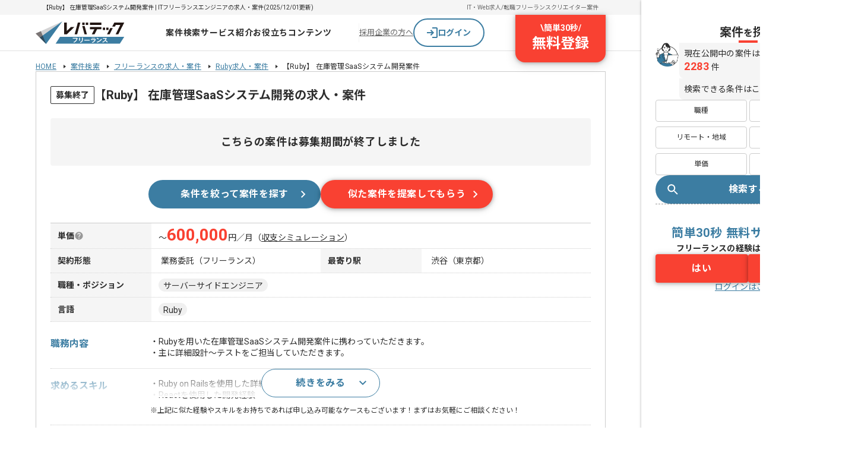

--- FILE ---
content_type: text/html;charset=utf-8
request_url: https://freelance.levtech.jp/project/detail/119669/
body_size: 49080
content:
<!DOCTYPE html><html  lang="ja"><head><meta charset="utf-8"><meta name="viewport" content="width=device-width, initial-scale=1"><script type="importmap">{"imports":{"#entry":"/_ltf-nuxt/jVrKGhYT.js"}}</script><title>【Ruby】 在庫管理SaaSシステム開発案件 | ITフリーランスエンジニアの求人・案件</title><link href="https://fonts.googleapis.com" rel="preconnect"><link href="https://fonts.gstatic.com" rel="preconnect" crossorigin><link href="https://fonts.googleapis.com/css2?family=Noto+Sans+JP:wght@400;700&display=swap" rel="stylesheet" media="print" onload="this.media='all'"><link href="https://fonts.googleapis.com/css2?family=Roboto:wght@400;700&display=swap" rel="stylesheet" media="print" onload="this.media='all'"><style>.projectDetailContents[data-v-74c23bd9]{display:flex;min-width:1440px}.contentsArea[data-v-74c23bd9]{width:calc(100% - 360px)}.mainArea[data-v-74c23bd9]{align-items:center;display:flex;justify-content:center;margin-top:-56px}.mainArea>.container[data-v-74c23bd9]{display:flex;flex-direction:column;gap:40px;margin:6px auto 100px;width:960px}.detailSection[data-v-74c23bd9]{border:1px solid #ccc;display:grid;gap:24px;padding:24px}.efArea[data-v-74c23bd9]{box-shadow:0 1px 4px #00000052;width:360px;z-index:100}</style><style>.baseHeader[data-v-8e6fca8c]{background:#fff;border-bottom:1px solid #e1e1e1;min-width:960px;width:100%}.baseHeader.is-fixed[data-v-8e6fca8c]{opacity:0;position:fixed;top:0;transform:translateY(-100%);transition:.1s;visibility:hidden;z-index:100}.baseHeader.is-fixed.is-show[data-v-8e6fca8c]{box-shadow:0 2px 8px 1px #0000001a,0 1px 5px #0000004d;opacity:1;transform:translateY(0);visibility:visible}.baseHeader.is-sticky[data-v-8e6fca8c]{position:sticky}.baseHeader.-layout-l[data-v-8e6fca8c]{min-width:1024px}.headerNav[data-v-8e6fca8c]{display:flex;height:60px;justify-content:space-between;margin:auto;width:960px}.is-fixed .headerNav[data-v-8e6fca8c]{padding:0}.headerNav>.icon[data-v-8e6fca8c]{align-items:center;display:flex;transition:.2s;width:150px}.headerNav>.icon[data-v-8e6fca8c]:hover{opacity:.7}.headerNav.-layout-l[data-v-8e6fca8c]{width:1024px}</style><style>.headerInfo[data-v-69f51b4a]{background:#f5f5f5}.headerInfo>.inner[data-v-69f51b4a]{align-items:center;box-sizing:border-box;display:flex;margin:auto;min-height:25px;padding:0 12px;width:960px}.headerInfo>.inner.-layout-l[data-v-69f51b4a]{min-width:1024px}.headerInfo>.inner>.title[data-v-69f51b4a]{flex:1;font-size:10px;line-height:120%;width:500px}.linkList[data-v-69f51b4a]{display:flex;gap:16px}.linkList>.item[data-v-69f51b4a]{font-size:10px}.linkList>.item>.link[data-v-69f51b4a]{color:#666;text-decoration:none}</style><style>.globalNav[data-v-3708a726]{align-items:center;display:flex;flex:1 0 0;gap:24px;justify-content:center;padding-left:24px}.globalNav.-top[data-v-3708a726]{gap:16px}.globalNav>.menu[data-v-3708a726]{padding:12px 0;position:relative;z-index:100}.globalNav>.menu[data-v-3708a726]:after{background:#3c7da2;bottom:0;content:"";height:2px;left:0;margin:auto;position:absolute;right:0;transition:.2s;width:0}.globalNav>.menu[data-v-3708a726]:hover:after{width:100%}.globalNav>.menu>.link[data-v-3708a726]{color:#2d2d2d;display:block;font-size:14px;font-weight:700;letter-spacing:.05em;text-align:center;text-decoration:none}.globalNav>.menu>.link[data-v-3708a726]:hover{color:#3c7da2}</style><style>.projectDropdown[data-v-16b98d22]{background:#fff;border-radius:4px;box-shadow:0 2px 8px #37789b3d;left:-120px;max-width:750px;overflow:hidden;padding:16px 24px;position:absolute;top:calc(100% + 1px);transform:translate(0);white-space:nowrap;z-index:9999}.projectDropdown.-top[data-v-16b98d22]{left:-24px}.projectDropdown>.title[data-v-16b98d22]{border-bottom:1px solid #e1e1e1;font-size:1.2rem;margin-bottom:4px}.categoryItem[data-v-16b98d22]{align-items:center;border-bottom:1px solid #e1e1e1;box-sizing:border-box;display:flex;padding:12px 24px}.categoryItem>.title[data-v-16b98d22]{align-items:center;color:#2d2d2d;display:flex;flex:0 0 160px;font-size:12px;gap:8px}.categoryItem>.title>.image[data-v-16b98d22]{display:inline-block;height:auto;opacity:.8;vertical-align:bottom;width:24px}.categoryItem>.title>.text[data-v-16b98d22]{display:block;line-height:100%}.topLink[data-v-16b98d22]{margin:16px auto 4px;width:240px}.navLinks[data-v-16b98d22]{display:flex;flex-wrap:wrap;gap:8px;width:450px}.navLinks>.item[data-v-16b98d22]{opacity:.9}.navLinks>.item>.link[data-v-16b98d22]{align-items:center;color:#2d2d2d;display:flex;font-size:12px;gap:4px;text-decoration:none}.navLinks>.item>.link[data-v-16b98d22]:hover{color:#3c7da2}.navLinks>.item>.link>.text[data-v-16b98d22]{display:block;line-height:100%}</style><style>.commonDropdown[data-v-f81cf3a7]{background:#fff;border-radius:4px;box-shadow:0 2px 8px #37789b3d;left:50%;max-width:750px;overflow:hidden;position:absolute;top:calc(100% + 1px);transform:translate(-50%);white-space:nowrap;z-index:9999}.navLinks[data-v-f81cf3a7]{padding:8px 0}.navLinks>.item>.link[data-v-f81cf3a7]{color:#2d2d2d;display:flex;font-size:1.4rem;gap:4px;line-height:40px;padding:0 24px;text-decoration:none;transition:.2s}.navLinks>.item>.link[data-v-f81cf3a7]:hover{background:#f5f5f5}.navLinks>.item>.link>.icon[data-v-f81cf3a7]{height:auto;vertical-align:middle;width:16px}</style><style>.navButtons[data-v-03905df9]{align-items:center;display:flex;gap:16px;position:relative;width:416px}.navButtons>.border[data-v-03905df9]{background:#f5f5f5;height:32px;width:1px}.navButtons>.anchor[data-v-03905df9]{color:#666;font-size:1.3rem}.navButtons>.register[data-v-03905df9]{position:absolute;right:0;top:0}</style><style>.loginButton[data-v-17b0804c]{align-items:center;background-color:#fff;border:2px solid #3c7da2;border-radius:9999px;cursor:pointer;display:flex;gap:8px;height:48px;justify-content:center;text-align:center;text-decoration:none;width:120px}.loginButton[data-v-17b0804c]:hover{background-color:#f5f5f5}.loginButton>.text[data-v-17b0804c]{color:#3c7da2;font-size:14px;font-weight:700;line-height:145%}</style><style>.registerButton[data-v-39510fe1]{align-items:center;background:#f94132;border-radius:0 0 16px 16px;box-shadow:0 4px 16px 3px #0000001a,0 1px 6px #0000004d;color:#fff;cursor:pointer;display:flex;flex-direction:column;font-weight:700;padding:12px 28px 16px;text-decoration:none;transition:all .2s ease}.registerButton[data-v-39510fe1]:hover{padding-top:24px}.registerButton>.top[data-v-39510fe1]{display:flex;font-size:14px;gap:8px;line-height:145%}.registerButton>.bottom[data-v-39510fe1]{font-size:24px;line-height:135%}</style><style>.breadcrumbList[data-v-01ea76b2]{display:flex;flex-wrap:wrap;margin:8px auto 0;width:960px}.breadcrumbList>.item[data-v-01ea76b2]{font-family:Roboto,Noto Sans JP;font-size:12px;font-weight:400;letter-spacing:.02em;line-height:130%;text-decoration:none}.breadcrumbList>.item>.link[data-v-01ea76b2]{background:url([data-uri]) no-repeat 100%;margin-right:8px;padding-right:16px}.breadcrumbList.-layout-l[data-v-01ea76b2]{width:1024px}</style><style>.headArea[data-v-b93acba9]{display:grid;gap:16px}.projectTitle[data-v-b93acba9]{align-items:center;color:#2d2d2d;display:flex;font-size:2rem;font-weight:700;gap:4px;line-height:1.5}.projectTitle>.new[data-v-b93acba9]{border:1px solid #ff635c;border-radius:2px;color:#ff635c;font-size:1.4rem;font-weight:700;line-height:1.1721428571;padding:4px 10px}.tagList[data-v-b93acba9]{display:flex;gap:6px}</style><style>.closedTag[data-v-abd47345]{background:#fff;border:1px solid #2d2d2d;border-radius:2px;font-size:14px;line-height:145%;padding:4px 8px;white-space:nowrap}@media (max-width:767px){.closedTag[data-v-abd47345]{font-size:10px;height:-moz-min-content;height:min-content;line-height:120%}}</style><style>.closedBanner[data-v-c9119d33]{align-items:center;background:#f5f5f5;border-radius:4px;font-size:18px;font-weight:700;letter-spacing:.72px;line-height:180%;padding:24px 0;text-align:center}@media (max-width:767px){.closedBanner[data-v-c9119d33]{font-size:14px;letter-spacing:.28px;line-height:170%;padding:20px 0}}</style><style>.ctaButtons[data-v-5d7f1957]{display:flex;gap:16px;justify-content:center}@media (max-width:767px){.ctaButtons[data-v-5d7f1957]{flex-direction:column-reverse}}.buttonWrapper[data-v-5d7f1957]{display:flex;width:290px}@media (max-width:767px){.buttonWrapper[data-v-5d7f1957]{width:100%}}</style><style>.tableRow[data-v-0855e434]{border-bottom:1px dotted #ccc;display:flex}.tableRow[data-v-0855e434]:first-child{border-top:1px solid #ccc}.tableRow[data-v-0855e434]:last-child{border-bottom:1px solid #ccc}.tableRow>.head[data-v-0855e434]{background:#f5f5f5;font-weight:700;gap:4px;min-width:170px;padding:10px 12px}.tableRow>.data[data-v-0855e434],.tableRow>.head[data-v-0855e434]{align-items:center;display:flex;font-size:1.4rem;line-height:1.4285714286}.tableRow>.data[data-v-0855e434]{flex:1;flex-wrap:wrap;gap:6px;padding:8px 12px}.tableRow>.data.is-closed-project[data-v-0855e434]{padding:8px 16px}.payUpperLimit[data-v-0855e434]{align-items:baseline;display:flex;font-size:1.4rem;gap:2px;line-height:1.4;padding:8px 12px;width:100%}.payUpperLimit>.payment[data-v-0855e434]{color:#f94132;font-family:Roboto;font-size:2.8rem;font-weight:700;line-height:.8571428571}.payUpperLimit>.simulation[data-v-0855e434]{color:#2d2d2d;cursor:pointer;line-height:1;text-decoration:underline}.payUpperLimit>.simulation[data-v-0855e434]:hover{opacity:.7}.fade-enter-active[data-v-0855e434],.fade-leave-active[data-v-0855e434]{transition:opacity .3s}.fade-enter[data-v-0855e434],.fade-enter-from[data-v-0855e434],.fade-leave-to[data-v-0855e434]{opacity:0}</style><style>.tooltipBlock[data-v-803c9571]{display:flex;position:relative}.tooltipBlock>.text[data-v-803c9571]{background:#fffffff2;border-radius:4px;box-shadow:0 4px 16px #00000052;font-size:1.2rem;font-weight:400;left:0;line-height:1.7;opacity:0;padding:10px 14px;position:absolute;top:calc(100% + 5px);transition:.2s;visibility:hidden;white-space:pre-line;width:330px;z-index:1}.tooltipBlock>.icon[data-v-803c9571]{cursor:help}.tooltipBlock>.icon:hover+.text[data-v-803c9571]{opacity:1;visibility:visible}</style><style>.outlineTag[data-v-9d6b9103]{background:#fff;border:1px solid #b4b4b4;border-radius:9999px;color:#b4b4b4;display:inline-block;font-size:12px;height:24px;line-height:16px;padding:4px 8px;text-decoration:none;transition:all .2s ease-out;vertical-align:bottom}.outlineTag.is-link[data-v-9d6b9103]:hover{background:#ebebeb}.outlineTag.is-pointer-event[data-v-9d6b9103]{pointer-events:auto}.outlineTag.is-pointer-event[data-v-9d6b9103]:hover{background:#ebebeb}.outlineTag.-detail[data-v-9d6b9103]{border:1px solid #e1e1e1;border-radius:50px;color:#2d2d2d;font-size:1.4rem;height:32px;line-height:32px;padding:0 16px}@media (max-width:767px){.outlineTag.-detail[data-v-9d6b9103]{border-radius:60px;font-size:1.2rem;height:24px;line-height:24px;padding:0 10px}}.outlineTag.-small[data-v-9d6b9103]{background:#f0f0f0;border:none;border-radius:14px;color:#2d2d2d;height:28px;line-height:1;padding:8px 10px}.outlineTag.-medium[data-v-9d6b9103]{background:#f0f0f0;border:none;border-radius:11px;color:#2d2d2d;font-size:1.4rem;height:22px}.outlineTag.-medium.is-link[data-v-9d6b9103]:hover{background:#e1e1e1}.outlineTag.-primary[data-v-9d6b9103]{background:#fff;border:1px solid #3c7da2;color:#3c7da2}.outlineTag.-primary[data-v-9d6b9103]:hover{background:#fff;border:1px solid #305d7f;color:#305d7f}.outlineTag.-bold[data-v-9d6b9103]{font-weight:700}</style><style>.detailsArea[data-v-17d7b2ef]{display:grid;gap:16px}.detailText[data-v-17d7b2ef]{align-items:center;display:flex;font-size:14px;line-height:1.4;white-space:pre-line}.detailText>.prefer[data-v-17d7b2ef]{display:block;line-height:2}.detailNote[data-v-17d7b2ef]{font-size:12px;line-height:1.4}.accordionWrapper[data-v-17d7b2ef]{border-top:1px dotted #ccc;display:grid;gap:16px;max-height:112px;overflow:hidden;padding-top:16px;position:relative}.accordionWrapper.is-opened[data-v-17d7b2ef]{max-height:none}.actionButtonWrapper[data-v-17d7b2ef]{align-items:center;background:linear-gradient(180deg,#fff0 0,#fff);display:flex;inset:16px 0 0;justify-content:center;max-height:96px;position:absolute;width:100%;z-index:1}.actionButton[data-v-17d7b2ef]{display:flex;height:48px;width:200px}</style><style>.detailList[data-v-ec558be2]{display:flex}.detailList[data-v-ec558be2]:not(:first-child){border-top:1px dotted #ccc;padding-top:16px}@media (max-width:767px){.detailList[data-v-ec558be2]{flex-direction:column;gap:8px}.detailList[data-v-ec558be2]:not(:first-child){border-top:none;padding-top:0}}.detailList>.head[data-v-ec558be2]{color:#3c7da2;font-size:1.6rem;font-weight:700;line-height:1.6;white-space:pre-line;width:168px}@media (max-width:767px){.detailList>.head[data-v-ec558be2]{align-items:center;display:flex;gap:4px;line-height:1;width:auto}}.detailList>.head>.icon[data-v-ec558be2]{align-items:center;background:#3c7da2;border-radius:9999px;display:flex;height:20px;justify-content:center;width:20px}.detailList>.data[data-v-ec558be2]{display:grid;flex:1;gap:8px}</style><style>.detailChild[data-v-aaaa6122]{display:flex;position:relative}@media (max-width:767px){.detailChild[data-v-aaaa6122]{gap:8px}}.detailChild>.head[data-v-aaaa6122]{display:flex;font-size:1.4rem;font-weight:700;gap:4px;line-height:1.4;white-space:pre-line;width:132px}@media (max-width:767px){.detailChild>.head[data-v-aaaa6122]{flex:1}}.detailChild>.data[data-v-aaaa6122]{display:flex;flex:1;flex-wrap:wrap;gap:6px}.questionButton>.image[data-v-aaaa6122]{vertical-align:top}</style><style>.commentArea[data-v-8d6dc149]{align-items:flex-start;border-top:1px dotted #ccc;display:flex;gap:12px;padding-top:24px}.commentBlock[data-v-8d6dc149]{background:#f0f0f0;border-radius:4px;display:grid;flex:1;gap:12px;padding:16px;position:relative}.commentBlock>.head[data-v-8d6dc149]{align-items:center;color:#3c7da2;display:flex;font-size:1.6rem;font-weight:700;gap:6px;line-height:1}.commentBlock>.comment[data-v-8d6dc149]{font-size:1.4rem;line-height:1.4;white-space:pre-line}.commentBlock>.note[data-v-8d6dc149]{font-size:1.2rem;line-height:1.4}</style><style>.svgIcon[data-v-fe194ea1]{display:block;height:auto;width:100%}</style><style>.questionnaireCta[data-v-2d80c586]{background-color:#f1f7fa;display:flex;justify-content:center;padding:16px 0}.sectionTitle[data-v-2d80c586]{align-items:center;border-bottom:8px solid #3c7da2;display:flex;padding:0 12px}.sectionTitle>.text[data-v-2d80c586]{font-family:Roboto,Noto Sans JP;font-size:24px;font-weight:700;letter-spacing:.04em;line-height:135%;text-decoration:none}.sectionTitle>.text>.main[data-v-2d80c586]>.accent{color:#3c7da2;font-family:Roboto,Noto Sans JP;font-size:40px;font-weight:700;letter-spacing:.04em;line-height:120%;text-decoration:none}.sectionContent[data-v-2d80c586]{align-items:center;background:#fff;display:flex;flex-direction:column;gap:24px;padding:24px 64px 20px}.sectionContent>.title[data-v-2d80c586]{font-family:Roboto,Noto Sans JP;font-size:18px;font-weight:700;letter-spacing:.04em;line-height:135%;text-decoration:none}.selectionList[data-v-2d80c586]{align-self:stretch;display:flex;flex-direction:column;gap:12px}.ctaButton[data-v-2d80c586]{align-items:center;background:#f94132;border-radius:9999px;color:#fff;display:flex;font-family:Roboto,Noto Sans JP;font-size:16px;font-weight:700;letter-spacing:.04em;line-height:150%;padding:16px 16px 16px 24px;text-decoration:none;width:240px}.ctaButton[data-v-2d80c586]:hover{background:#d92d2c;cursor:pointer}.ctaButton>.text[data-v-2d80c586]{flex:1 0 0;text-align:center}</style><style>.commonSection[data-v-ff6d5faa]{display:grid}@media (max-width:767px){.commonSection .sectionTitle[data-v-ff6d5faa]{font-size:2rem;padding:0;text-align:center}.commonSection .sectionTitle[data-v-ff6d5faa]:after,.commonSection .sectionTitle[data-v-ff6d5faa]:before{content:none}}.headingSection[data-v-ff6d5faa]{align-items:flex-start;display:flex}.headingSection>.title[data-v-ff6d5faa]{flex:1 0 0}</style><style>.sectionTitle[data-v-e6857b28]{font-size:2rem;line-height:1;padding:6px 0 6px 18px;position:relative}.sectionTitle[data-v-e6857b28]:after,.sectionTitle[data-v-e6857b28]:before{content:"";left:0;position:absolute;top:0;width:6px}.sectionTitle[data-v-e6857b28]:before{background:#3c7da2;height:100%}.sectionTitle[data-v-e6857b28]:after{background:#ccc;height:30%}@media (max-width:767px){.sectionTitle[data-v-e6857b28]{font-size:1.4rem;font-weight:700;padding:6px 0 6px 16px}}</style><style>.suggestList[data-v-bed8a745]{margin-left:-24px;overflow:hidden;position:relative;width:calc(100% + 48px)}@media (max-width:767px){.suggestList[data-v-bed8a745]{margin-left:-8px;padding-top:24px;width:calc(100% + 20px)}}.suggestItem[data-v-bed8a745]{align-content:flex-start;background:#fff;border-radius:4px;box-shadow:0 1px 4px #00000052;cursor:pointer;display:grid;gap:16px;height:calc(100% - 32px);margin:16px;padding:16px;transition:.2s}.suggestItem[data-v-bed8a745]:hover{box-shadow:0 2px 10px #00000052}.suggestItem>.name[data-v-bed8a745]{font-size:1.4rem;font-weight:700;line-height:1.4}@media (max-width:767px){.suggestItem[data-v-bed8a745]{height:calc(100% - 2px);margin:2px 8px 0}}.summaryBlock[data-v-bed8a745]{display:grid;gap:8px}.summaryBlock>.item[data-v-bed8a745]{display:flex;font-size:1.4rem;gap:4px;line-height:1.4}.summaryBlock>.icon[data-v-bed8a745]{flex-shrink:0}.payUpperLimit[data-v-bed8a745]{color:#f94132;font-family:Roboto;font-size:2rem;font-weight:700;line-height:1}[data-v-bed8a745] .swiper{padding-bottom:32px;width:960px}@media (max-width:767px){[data-v-bed8a745] .swiper{padding-bottom:6px;width:100%}}[data-v-bed8a745] .swiper-wrapper{align-items:stretch;height:auto}@media (max-width:767px){[data-v-bed8a745] .swiper-autoheight .swiper-slide{width:288px}}[data-v-bed8a745] .swiper-button-prev{left:0}[data-v-bed8a745] .swiper-button-prev:after{background:url("data:image/svg+xml;charset=utf-8,%3Csvg xmlns='http://www.w3.org/2000/svg' width='12' height='20' fill='none' viewBox='0 0 12 20'%3E%3Cpath fill='%2337789b' d='M.9 19.2a.95.95 0 0 1-.325-.725q0-.425.325-.75L8.675 9.95.9 2.175a.96.96 0 0 1-.325-.737q0-.438.3-.738.3-.326.738-.337a1 1 0 0 1 .762.312l8.725 8.7a.9.9 0 0 1 .188.275q.062.15.062.3t-.062.3a.9.9 0 0 1-.188.275l-8.725 8.7a.93.93 0 0 1-.737.313A1 1 0 0 1 .9 19.2'/%3E%3C/svg%3E") no-repeat 50%;content:"";height:24px;opacity:.7;transform:rotate(-180deg);transition:opacity .2s;width:24px}@media (min-width:768px){[data-v-bed8a745] .swiper-button-prev:hover:after{opacity:1}}[data-v-bed8a745] .swiper-button-next{right:0}[data-v-bed8a745] .swiper-button-next:after{background:url("data:image/svg+xml;charset=utf-8,%3Csvg xmlns='http://www.w3.org/2000/svg' width='12' height='20' fill='none' viewBox='0 0 12 20'%3E%3Cpath fill='%2337789b' d='M.9 19.2a.95.95 0 0 1-.325-.725q0-.425.325-.75L8.675 9.95.9 2.175a.96.96 0 0 1-.325-.737q0-.438.3-.738.3-.326.738-.337a1 1 0 0 1 .762.312l8.725 8.7a.9.9 0 0 1 .188.275q.062.15.062.3t-.062.3a.9.9 0 0 1-.188.275l-8.725 8.7a.93.93 0 0 1-.737.313A1 1 0 0 1 .9 19.2'/%3E%3C/svg%3E") no-repeat 50%;content:"";height:24px;opacity:.7;transition:opacity .2s;width:24px}@media (min-width:768px){[data-v-bed8a745] .swiper-button-next:hover:after{opacity:1}}[data-v-bed8a745] .swiper-navigation-icon{height:0;width:0}</style><style>.searchChat[data-v-f2bc7da2]{background:#fff;border-radius:4px;box-shadow:0 2px 8px 1px #0000001a,0 1px 5px #0000004d;display:flex;flex-direction:column;gap:20px;padding:24px}.searchChat>.content[data-v-f2bc7da2]{align-items:center;display:flex;gap:32px}.conditionsWrapper[data-v-f2bc7da2]{display:grid;flex:1 0 0;gap:12px;grid-template-columns:repeat(3,1fr)}</style><style>.headlineWrapper[data-v-91978808]{display:flex;gap:4px}.headlineWrapper>.message[data-v-91978808]{background:#f5f5f5;border-radius:0 8px 8px;color:#2d2d2d;font-family:Roboto,Noto Sans JP;font-size:18px;font-weight:700;letter-spacing:.04em;line-height:135%;padding:12px;text-decoration:none}</style><style>.conditionLink[data-v-87934e96]{background:#fff;border:1px solid #ccc;border-radius:4px;display:flex;font-family:Roboto,Noto Sans JP;font-size:12px;font-weight:400;justify-content:center;letter-spacing:.02em;line-height:135%;padding:8px 4px;text-decoration:none;width:100%}.conditionLink[data-v-87934e96]:hover{background:#f1f7fa}.conditionLink[data-v-87934e96]:visited{color:#2d2d2d}</style><style>.searchLinksSection[data-v-daa776f8]{background:#fff;border-radius:4px;box-shadow:0 1px 4px #00000052;display:grid;gap:24px;padding:24px}@media (max-width:767px){.searchLinksSection[data-v-daa776f8]{box-shadow:unset;gap:16px;padding:0 12px}}.searchLinks[data-v-daa776f8]{display:flex;flex-wrap:wrap;row-gap:16px}@media (max-width:767px){.searchLinks[data-v-daa776f8]{flex-flow:column nowrap;gap:10px}}.searchLinks>.list[data-v-daa776f8]{flex-basis:50%}</style><style>.searchLinksTitle[data-v-063d1b90]{align-items:center;color:#666;display:flex;font-size:1.4rem;font-weight:700;gap:8px;line-height:1}@media (max-width:767px){.searchLinksTitle[data-v-063d1b90]{border-bottom:2px solid #ccc;color:#2d2d2d;padding-bottom:8px;position:relative}.searchLinksTitle[data-v-063d1b90]:after{border-bottom:2px solid #3c7da2;bottom:-2px;content:"";position:absolute;width:86px}}</style><style>.searchTextLink[data-v-c9b3a8f0]{align-items:center;display:flex;font-size:1.2rem;gap:4px;line-height:1}@media (max-width:767px){.searchTextLink[data-v-c9b3a8f0]{text-decoration:none}}</style><style>.closedProjects[data-v-3087a681]{display:flex;flex-direction:column;gap:16px}@media (max-width:767px){.closedProjects[data-v-3087a681]{gap:8px;padding:0 12px 40px}}.closedProjects>.name[data-v-3087a681]{border-bottom:1px solid #999;color:#666;font-size:1.4rem;font-weight:700;line-height:1;padding-bottom:8px}.closedProjects>.description[data-v-3087a681]{color:#666;font-size:1.2rem;line-height:1.4}.closedProjects>.list[data-v-3087a681]{display:flex;flex-direction:column;gap:8px}.closedProjectLink[data-v-3087a681]{align-items:center;display:flex;gap:8px}.closedProjectLink>.tag[data-v-3087a681]{background:#666;border-radius:2px;color:#fff;font-size:1rem;line-height:1;padding:4px 10px}.closedProjectLink>.link[data-v-3087a681]{flex:1;font-size:1.2rem;line-height:1.4}</style><style>.baseFooter[data-v-0a88dff7]{background:#2d2d2d;padding-top:32px;width:100%}.baseFooter>.inner[data-v-0a88dff7]{display:grid;gap:32px;margin:0 auto;max-width:1024px;padding-bottom:32px;position:relative}.pageTop[data-v-0a88dff7]{position:absolute;right:0;top:-80px}.pageTop[data-v-0a88dff7]:hover{opacity:.7}.linkList[data-v-0a88dff7]{display:grid;gap:20px 12px;grid-template-columns:repeat(5,1fr)}.projectLinksWrapper[data-v-0a88dff7]{border-top:1px solid #fff;padding-top:36px}.projectLinksWrapper>.title[data-v-0a88dff7]{color:#fff;font-family:Roboto,Noto Sans JP;font-size:16px;font-weight:700;letter-spacing:.04em;line-height:150%;margin-bottom:20px;text-decoration:none}.serviceLinksWrapper[data-v-0a88dff7]{border-top:1px solid #fff;padding-top:20px}.serviceLinksWrapper>.title[data-v-0a88dff7]{color:#fff;font-family:Roboto,Noto Sans JP;font-size:16px;font-weight:700;letter-spacing:.04em;line-height:150%;margin-bottom:20px;text-decoration:none}.serviceLinkList[data-v-0a88dff7]{display:grid;gap:16px 12px;grid-template-columns:repeat(5,1fr)}.footerBottom[data-v-0a88dff7]{background:#fff;display:flex;justify-content:center;padding:8px 0}.footerBottom>.inner[data-v-0a88dff7]{display:flex;justify-content:space-between;width:1024px}.footerBottom>.inner>.logo[data-v-0a88dff7]{align-items:flex-end;display:flex;flex-direction:column;gap:4px;padding-top:8px}</style><style>.stickyPageTop[data-v-df52a7c2]{align-items:center;background-color:#2d2d2d;border:3px solid #fff;border-radius:50%;bottom:110px;box-shadow:0 1px 4px #00000052;color:#fff;display:flex;flex-direction:column;font-size:1rem;height:56px;justify-content:center;line-height:1;position:fixed;right:calc(50% - 360px);text-align:center;transition:.3s;width:56px;z-index:99}.stickyPageTop[data-v-df52a7c2]:before{border-left:1px solid #fff;border-top:1px solid #fff;content:"";height:7px;position:relative;transform:rotate(45deg);width:7px}.stickyPageTop.is-stop[data-v-df52a7c2]{bottom:auto;position:absolute;right:calc(50% - 542px);top:-58px}.stickyPageTop[data-v-df52a7c2]:hover{box-shadow:0 2px 10px #00000052}.fade-enter-from[data-v-df52a7c2],.fade-leave-to[data-v-df52a7c2]{opacity:0}</style><style>.footerCopyright[data-v-7dcb1cb2]{color:#666;font-size:14px;line-height:145%}@media (max-width:767px){.footerCopyright[data-v-7dcb1cb2]{background:none;display:block;font-size:14px;letter-spacing:.28px;padding:0;text-align:center}}</style><style>.sidePanel[data-v-249eb616]{gap:40px;padding:40px 24px;position:sticky;top:0}.searchArea[data-v-249eb616],.sidePanel[data-v-249eb616]{display:flex;flex-direction:column}.searchArea[data-v-249eb616]{gap:24px}.searchArea>.buttons[data-v-249eb616],.searchArea>.project[data-v-249eb616]{display:flex;flex-direction:column;gap:20px}.searchArea>.buttons>.categories[data-v-249eb616]{display:grid;gap:8px 4px;grid-template-columns:repeat(2,1fr)}.iconAndContents[data-v-249eb616]{display:flex;gap:4px}.iconAndContents>.comment[data-v-249eb616]{display:flex;flex-direction:column;gap:8px;width:100%}.speechBalloon[data-v-249eb616]{align-items:start;background:#f5f5f5;border-radius:0 8px 8px;display:flex;flex:1;flex-direction:column;font-size:14px;font-weight:400;letter-spacing:.02em;line-height:145%;padding:8px}.numberText[data-v-249eb616],.speechBalloon[data-v-249eb616]{font-family:Roboto,Noto Sans JP;text-decoration:none}.numberText[data-v-249eb616]{color:#f94132;font-size:18px;font-weight:700;letter-spacing:.04em;line-height:135%}.efArea[data-v-249eb616]{border-top:1px dashed #999;gap:24px;padding-top:32px}.efArea[data-v-249eb616],.efArea>.inner[data-v-249eb616]{display:flex;flex-direction:column}.efArea>.inner[data-v-249eb616]{gap:20px}.textArea[data-v-249eb616]{display:flex;flex-direction:column;gap:32px;text-align:center}.textArea>.heading[data-v-249eb616]{color:#3c7da2;font-size:20px;letter-spacing:.04em;line-height:160%}.textArea>.heading[data-v-249eb616],.textArea>.question[data-v-249eb616]{font-family:Roboto,Noto Sans JP;font-weight:700;text-decoration:none}.textArea>.question[data-v-249eb616]{color:#2d2d2d;font-size:14px;letter-spacing:.02em;line-height:145%}.buttonGroup[data-v-249eb616]{display:flex;gap:12px}.buttonGroup>.item[data-v-249eb616]{display:flex;width:100%}</style><style>.conditionsTitle[data-v-ad215272]{align-items:center;display:flex;flex-direction:column;gap:4px;text-align:center;width:100%}.conditionsTitle>.title[data-v-ad215272]{font-size:20px;font-weight:700;line-height:140%}.conditionsTitle>.title[data-v-ad215272]>.small{font-size:16px;line-height:150%}.conditionsTitle>.line[data-v-ad215272]{background:#f94132;height:4px;width:32px}</style><style>.categoryButton[data-v-3ab37d1a]{align-items:center;background:#fff;border:1px solid #ccc;border-radius:4px;display:flex;font-size:12px;justify-content:center;padding:8px 4px}.categoryButton[data-v-3ab37d1a]:hover{background:#f1f7fa}</style><style>.loginTextButton[data-v-537c0e14]{text-align:center}.loginTextButton>.text[data-v-537c0e14]{color:#3c7da2;cursor:pointer;font-size:1.4rem;line-height:1;text-decoration:underline}.loginTextButton>.text.-white[data-v-537c0e14]{color:#fff}.loginTextButton:hover>.text[data-v-537c0e14],.loginTextButton>.text.-noTextDecoration[data-v-537c0e14]{text-decoration:none}</style><link rel="stylesheet" href="/_ltf-nuxt/entry.C2VSc8SG.css" crossorigin><link rel="stylesheet" href="/_ltf-nuxt/index.ChG6ef6s.css" crossorigin><link rel="stylesheet" href="/_ltf-nuxt/BreadcrumbsPc.B8T7vdsx.css" crossorigin><link rel="stylesheet" href="/_ltf-nuxt/OutlineTag.p62pJuDP.css" crossorigin><link rel="stylesheet" href="/_ltf-nuxt/ModalMask.B2jZNP6d.css" crossorigin><link rel="stylesheet" href="/_ltf-nuxt/IconBase.C86JCQ-J.css" crossorigin><link rel="stylesheet" href="/_ltf-nuxt/CarouselBanner.tF0kTICR.css" crossorigin><link rel="stylesheet" href="/_ltf-nuxt/SearchLinksSection.BE-ETf9n.css" crossorigin><link rel="stylesheet" href="/_ltf-nuxt/CategoryButton.DtXFWpCs.css" crossorigin><link rel="stylesheet" href="/_ltf-nuxt/LoginTextButton.DdlbOtwV.css" crossorigin><link href="https://fonts.googleapis.com/css2?family=Noto+Sans+JP:wght@400;700&display=swap" rel="preload" as="style"><link href="https://fonts.googleapis.com/css2?family=Roboto:wght@400;700&display=swap" rel="preload" as="style"><meta name="description" content="【Ruby】 在庫管理SaaSシステム開発案件／渋谷周辺／単価～600,000円｜レバテックフリーランスは業界最大級のIT・Webフリーランスエンジニア向けエージェントです。在宅・リモート・副業・複業の業務委託案件も取り扱っているので、高単価・週3日・リモートなど、ご希望に合わせた案件をご提案いたします。"><meta name="keywords" content="【Ruby】 在庫管理SaaSシステム開発案件,フリーランス,個人事業主,フリーエンジニア,デザイナー,求人・案件,レバテックフリーランス"><meta name="og:title" content="フリーエンジニアのIT案件ならレバテックフリーランス"><meta name="og:description" content="【業界認知度No.1】レバテックフリーランスはIT・Web業界のフリーランスエンジニア求人・案件募集情報サイトです。言語や単価など幅広い条件から求人・案件を検索できます。高単価の新規案件を数多くご提供しており、参画後のサポート体制も万全です。案件をお探しの方はレバテックフリーランスにお任せください。"><meta name="og:type" content="article"><meta name="og:image" content="https://lt-prd-ownd-images.s3.ap-northeast-1.amazonaws.com/common/ltf/ogp_ltf.png"><meta name="og:url" content="https://freelance.levtech.jp/project/detail/119669/"><meta name="og:site_name" content="レバテックフリーランス"><meta name="og:locale" content="ja_JP"><meta name="fb:admins" content="100002017018402"><meta name="revision" content="a1e802b117f50523b8b2b8ebd45ff005fbd238b1"><link rel="icon" type="image/x-icon" href="/favicon.ico"><meta name="robots" content="index,follow"><link rel="canonical" href="https://freelance.levtech.jp/project/detail/119669/"><script type="application/ld+json">{"@context":"http://schema.org","@type":"JobPosting","datePosted":"2025-12-01","description":"【Ruby】 在庫管理SaaSシステム開発の求人・案件\u003Ch3>・オンライン商談OK\u003C/h3>\u003Cbr>\u003Ch2>◆職務内容\u003C/h2>\u003Cbr>\u003Ch3>・Rubyを用いた在庫管理SaaSシステム開発案件に携わっていただきます。\r\n・主に詳細設計～テストをご担当していただきます。\u003C/h3>\u003Cbr>\u003Cbr>\u003Ch2>◆職種・ポジション\u003C/h2>\u003Cbr>\u003Ch3>\u003C/h3>\u003Cbr>\u003Ch3>サーバーサイドエンジニア\u003C/h3>\u003Cbr>\u003Cbr>\u003Ch2>◆この会社が扱う技術\u003C/h2>\u003Cbr>\u003Ch3>React, Ruby\u003C/h3>\u003Cbr>\u003Cbr>\u003Ch2>◆求めるスキル\u003C/h2>\u003Cbr>\u003Ch3>・Ruby on Railsを使用した詳細設計以降の経験\r\n・Reactを使用した開発経験\u003C/h3>\u003Cbr>\u003Cbr>\u003Ch2>◆歓迎スキル\u003C/h2>\u003Cbr>\u003Ch3>\u003C/h3>\u003Cbr>\u003Cbr>\u003Ch2>◆担当者より\u003C/h2>\u003Cbr>\u003Ch3>レバテックでの実績がある企業の案件でございます。\r\n\r\nRubyでの開発経験を活かすことができます。\r\n複数案件を保有している企業ですので、\r\nご経験と実績に応じてスライド案件のご提案も差し上げる場合がございます。\r\n新しいアイディアや技術を積極的に導入し、\r\n経験豊富なエンジニアと成長が出来る環境でございます。\r\nスキルアップされたい方、長期的に参画されたい方にオススメの案件です。\r\n\r\n首都圏または遠方からリモートにてご参画いただけます。\u003C/h3>\u003Cbr>\u003Cbr>\u003Ch2>◆おすすめポイント\u003C/h2>\u003Cbr>\u003Ch3>・参画実績あり\u003C/h3>\u003Cbr>\u003Ch3>・20代活躍中\u003C/h3>\u003Cbr>\u003Ch3>・30代活躍中\u003C/h3>\u003Cbr>\u003Ch3>・長期プロジェクト\u003C/h3>\u003Cbr>\u003Ch3>・40代活躍中\u003C/h3>\u003Cbr>\u003Cbr>\u003Ch2>◆その他の案件情報\u003C/h2>\u003Cbr>\u003Cspan>・単価：600,000／月\u003C/span>\u003Cbr>\u003Cspan>・契約形態：業務委託\u003C/span>\u003Cbr>\u003Cspan>・リモートワーク：不可\u003C/span>\u003Cbr>\u003Cspan>・最寄り駅：渋谷（東京都）\u003C/span>\u003Cbr>\u003Cspan>・業界：\u003C/span>\u003Cbr>\u003Cspan>・精算条件：有\u003C/span>\u003Cbr>\u003Cspan>・精算基準時間：140時間　～　180時間\u003C/span>\u003Cbr>\u003Cspan>・支払いサイト：15日\u003C/span>\u003Cbr>\u003Cspan>・商談回数：1\u003C/span>\u003Cbr>\u003Cspan>・オンライン商談：可\u003C/span>\u003Cbr>\u003Cspan>・募集人数：1人\u003C/span>\u003Cbr>\u003Cspan>・作業開始日：2024/07/12\u003C/span>\u003Cbr>\u003Cspan>・最低稼働日数：週5日\u003C/span>\u003Cbr>","hiringOrganization":{"@type":"Organization","name":"社名非公開","logo":"https://freelance.levtech.jp/img/common/levtech/jobposting/logo.png"},"jobLocation":{"@type":"Place","address":{"@type":"PostalAddress","addressRegion":"東京都","addressLocality":"渋谷区","streetAddress":"渋谷","addressCountry":"JP"}},"title":"【Ruby】 在庫管理SaaSシステム開発の求人・案件","baseSalary":{"@type":"MonetaryAmount","currency":"JPY","value":{"@type":"QuantitativeValue","value":"600000","unitText":"MONTH"}},"employmentType":"OTHER","identifier":{"@type":"PropertyValue","name":"社名非公開","value":"119669"},"experienceRequirements":"・Ruby on Railsを使用した詳細設計以降の経験\r\n・Reactを使用した開発経験","occupationalCategory":"サーバーサイドエンジニア","directApply":true,"url":"https://freelance.levtech.jp/project/detail/119669/"}</script></head><body><div id="__nuxt"><div><!--[--><div></div><!--[--><div class="projectDetailContents" data-v-74c23bd9><div class="contentsArea" data-v-74c23bd9><header class="baseHeader" role="banner" data-v-74c23bd9 data-v-8e6fca8c><div class="headerInfo" data-v-8e6fca8c data-v-69f51b4a><div class="inner" data-v-69f51b4a><h1 class="title" data-v-69f51b4a>【Ruby】 在庫管理SaaSシステム開発案件 | ITフリーランスエンジニアの求人・案件(2025/12/01更新)</h1><ul class="linkList" data-v-69f51b4a><!--[--><li class="item" data-v-69f51b4a><a href="https://career.levtech.jp/" target="_blank" class="link" data-v-69f51b4a>IT・Web求人/転職</a></li><li class="item" data-v-69f51b4a><a href="https://creator.levtech.jp/" target="_blank" class="link" data-v-69f51b4a>フリーランスクリエイター案件</a></li><!--]--></ul></div></div><nav class="headerNav" data-v-8e6fca8c><div class="icon" data-v-8e6fca8c><a href="/" data-click-label="ヘッダーロゴ" data-v-8e6fca8c><img src="https://lt-prd-ownd-images.s3.ap-northeast-1.amazonaws.com/common/ltf/logo_ltf.svg" width="150" height="38" alt="レバテックフリーランス" data-v-8e6fca8c></a></div><ul class="globalNav" data-v-8e6fca8c data-v-3708a726><li class="menu" data-v-3708a726><a class="link" href="/project/search/" data-click-label="ヘッダー_案件検索" data-v-3708a726>案件検索</a><div class="projectDropdown" style="display:none;" data-v-3708a726 data-v-16b98d22><p class="title" data-v-16b98d22>よく検索されるキーワード</p><ul class="categoryList" data-v-16b98d22><!--[--><li class="categoryItem" data-v-16b98d22><p class="title" data-v-16b98d22><img src="data:image/svg+xml,%3csvg%20width=&#39;24&#39;%20height=&#39;24&#39;%20viewBox=&#39;0%200%2024%2024&#39;%20fill=&#39;none&#39;%20xmlns=&#39;http://www.w3.org/2000/svg&#39;%3e%3cpath%20d=&#39;M8%2018L2%2012L8%206L9.425%207.425L4.825%2012.025L9.4%2016.6L8%2018ZM16%2018L14.575%2016.575L19.175%2011.975L14.6%207.4L16%206L22%2012L16%2018Z&#39;%20fill=&#39;%232D2D2D&#39;/%3e%3c/svg%3e" width="48" height="48" class="image" data-v-16b98d22><span class="text" data-v-16b98d22>スキル</span></p><ul class="navLinks" data-v-16b98d22><!--[--><li class="item" data-v-16b98d22><a href="/project/skill-3/" data-click-label="ヘッダー案件検索_スキル_Java" class="link" data-v-16b98d22><svg class="volt-Icon" viewBox="0 0 24 24" fill="#2D2D2D" width="20" height="20" data-v-73557492 data-v-16b98d22><path d="M12.6 12L8 7.4L9.4 6L15.4 12L9.4 18L8 16.6L12.6 12Z" data-v-73557492></path></svg><span class="text" data-v-16b98d22>Java</span></a></li><li class="item" data-v-16b98d22><a href="/project/skill-5/" data-click-label="ヘッダー案件検索_スキル_PHP" class="link" data-v-16b98d22><svg class="volt-Icon" viewBox="0 0 24 24" fill="#2D2D2D" width="20" height="20" data-v-73557492 data-v-16b98d22><path d="M12.6 12L8 7.4L9.4 6L15.4 12L9.4 18L8 16.6L12.6 12Z" data-v-73557492></path></svg><span class="text" data-v-16b98d22>PHP</span></a></li><li class="item" data-v-16b98d22><a href="/project/skill-7/" data-click-label="ヘッダー案件検索_スキル_Python" class="link" data-v-16b98d22><svg class="volt-Icon" viewBox="0 0 24 24" fill="#2D2D2D" width="20" height="20" data-v-73557492 data-v-16b98d22><path d="M12.6 12L8 7.4L9.4 6L15.4 12L9.4 18L8 16.6L12.6 12Z" data-v-73557492></path></svg><span class="text" data-v-16b98d22>Python</span></a></li><li class="item" data-v-16b98d22><a href="/project/skill-4/" data-click-label="ヘッダー案件検索_スキル_JavaScript" class="link" data-v-16b98d22><svg class="volt-Icon" viewBox="0 0 24 24" fill="#2D2D2D" width="20" height="20" data-v-73557492 data-v-16b98d22><path d="M12.6 12L8 7.4L9.4 6L15.4 12L9.4 18L8 16.6L12.6 12Z" data-v-73557492></path></svg><span class="text" data-v-16b98d22>JavaScript</span></a></li><li class="item" data-v-16b98d22><a href="/project/skill-8/" data-click-label="ヘッダー案件検索_スキル_Ruby" class="link" data-v-16b98d22><svg class="volt-Icon" viewBox="0 0 24 24" fill="#2D2D2D" width="20" height="20" data-v-73557492 data-v-16b98d22><path d="M12.6 12L8 7.4L9.4 6L15.4 12L9.4 18L8 16.6L12.6 12Z" data-v-73557492></path></svg><span class="text" data-v-16b98d22>Ruby</span></a></li><li class="item" data-v-16b98d22><a href="/project/skill-11/" data-click-label="ヘッダー案件検索_スキル_C#" class="link" data-v-16b98d22><svg class="volt-Icon" viewBox="0 0 24 24" fill="#2D2D2D" width="20" height="20" data-v-73557492 data-v-16b98d22><path d="M12.6 12L8 7.4L9.4 6L15.4 12L9.4 18L8 16.6L12.6 12Z" data-v-73557492></path></svg><span class="text" data-v-16b98d22>C#</span></a></li><li class="item" data-v-16b98d22><a href="/project/skill-10/" data-click-label="ヘッダー案件検索_スキル_Go" class="link" data-v-16b98d22><svg class="volt-Icon" viewBox="0 0 24 24" fill="#2D2D2D" width="20" height="20" data-v-73557492 data-v-16b98d22><path d="M12.6 12L8 7.4L9.4 6L15.4 12L9.4 18L8 16.6L12.6 12Z" data-v-73557492></path></svg><span class="text" data-v-16b98d22>Go</span></a></li><!--]--></ul></li><li class="categoryItem" data-v-16b98d22><p class="title" data-v-16b98d22><img src="data:image/svg+xml,%3csvg%20width=&#39;24&#39;%20height=&#39;24&#39;%20viewBox=&#39;0%200%2024%2024&#39;%20fill=&#39;none&#39;%20xmlns=&#39;http://www.w3.org/2000/svg&#39;%3e%3cpath%20d=&#39;M12%2012C10.9%2012%209.95833%2011.6083%209.175%2010.825C8.39167%2010.0417%208%209.1%208%208C8%206.9%208.39167%205.95833%209.175%205.175C9.95833%204.39167%2010.9%204%2012%204C13.1%204%2014.0417%204.39167%2014.825%205.175C15.6083%205.95833%2016%206.9%2016%208C16%209.1%2015.6083%2010.0417%2014.825%2010.825C14.0417%2011.6083%2013.1%2012%2012%2012ZM4%2020V17.2C4%2016.6333%204.14583%2016.1125%204.4375%2015.6375C4.72917%2015.1625%205.11667%2014.8%205.6%2014.55C6.63333%2014.0333%207.68333%2013.6458%208.75%2013.3875C9.81667%2013.1292%2010.9%2013%2012%2013C13.1%2013%2014.1833%2013.1292%2015.25%2013.3875C16.3167%2013.6458%2017.3667%2014.0333%2018.4%2014.55C18.8833%2014.8%2019.2708%2015.1625%2019.5625%2015.6375C19.8542%2016.1125%2020%2016.6333%2020%2017.2V20H4ZM6%2018H18V17.2C18%2017.0167%2017.9542%2016.85%2017.8625%2016.7C17.7708%2016.55%2017.65%2016.4333%2017.5%2016.35C16.6%2015.9%2015.6917%2015.5625%2014.775%2015.3375C13.8583%2015.1125%2012.9333%2015%2012%2015C11.0667%2015%2010.1417%2015.1125%209.225%2015.3375C8.30833%2015.5625%207.4%2015.9%206.5%2016.35C6.35%2016.4333%206.22917%2016.55%206.1375%2016.7C6.04583%2016.85%206%2017.0167%206%2017.2V18ZM12%2010C12.55%2010%2013.0208%209.80417%2013.4125%209.4125C13.8042%209.02083%2014%208.55%2014%208C14%207.45%2013.8042%206.97917%2013.4125%206.5875C13.0208%206.19583%2012.55%206%2012%206C11.45%206%2010.9792%206.19583%2010.5875%206.5875C10.1958%206.97917%2010%207.45%2010%208C10%208.55%2010.1958%209.02083%2010.5875%209.4125C10.9792%209.80417%2011.45%2010%2012%2010Z&#39;%20fill=&#39;%232D2D2D&#39;/%3e%3c/svg%3e" width="48" height="48" class="image" data-v-16b98d22><span class="text" data-v-16b98d22>職種・ポジション</span></p><ul class="navLinks" data-v-16b98d22><!--[--><li class="item" data-v-16b98d22><a href="/project/occ-4/" data-click-label="ヘッダー案件検索_職種_インフラ" class="link" data-v-16b98d22><svg class="volt-Icon" viewBox="0 0 24 24" fill="#2D2D2D" width="20" height="20" data-v-73557492 data-v-16b98d22><path d="M12.6 12L8 7.4L9.4 6L15.4 12L9.4 18L8 16.6L12.6 12Z" data-v-73557492></path></svg><span class="text" data-v-16b98d22>インフラ</span></a></li><li class="item" data-v-16b98d22><a href="/project/occ-6/" data-click-label="ヘッダー案件検索_職種_フロントエンド" class="link" data-v-16b98d22><svg class="volt-Icon" viewBox="0 0 24 24" fill="#2D2D2D" width="20" height="20" data-v-73557492 data-v-16b98d22><path d="M12.6 12L8 7.4L9.4 6L15.4 12L9.4 18L8 16.6L12.6 12Z" data-v-73557492></path></svg><span class="text" data-v-16b98d22>フロントエンド</span></a></li><li class="item" data-v-16b98d22><a href="/project/occ-3/" data-click-label="ヘッダー案件検索_職種_ネットワーク" class="link" data-v-16b98d22><svg class="volt-Icon" viewBox="0 0 24 24" fill="#2D2D2D" width="20" height="20" data-v-73557492 data-v-16b98d22><path d="M12.6 12L8 7.4L9.4 6L15.4 12L9.4 18L8 16.6L12.6 12Z" data-v-73557492></path></svg><span class="text" data-v-16b98d22>ネットワーク</span></a></li><li class="item" data-v-16b98d22><a href="/project/pos-1/" data-click-label="ヘッダー案件検索_職種_SE" class="link" data-v-16b98d22><svg class="volt-Icon" viewBox="0 0 24 24" fill="#2D2D2D" width="20" height="20" data-v-73557492 data-v-16b98d22><path d="M12.6 12L8 7.4L9.4 6L15.4 12L9.4 18L8 16.6L12.6 12Z" data-v-73557492></path></svg><span class="text" data-v-16b98d22>SE</span></a></li><li class="item" data-v-16b98d22><a href="/project/pos-3/" data-click-label="ヘッダー案件検索_職種_プログラマー" class="link" data-v-16b98d22><svg class="volt-Icon" viewBox="0 0 24 24" fill="#2D2D2D" width="20" height="20" data-v-73557492 data-v-16b98d22><path d="M12.6 12L8 7.4L9.4 6L15.4 12L9.4 18L8 16.6L12.6 12Z" data-v-73557492></path></svg><span class="text" data-v-16b98d22>プログラマー</span></a></li><li class="item" data-v-16b98d22><a href="/project/occ-43/" data-click-label="ヘッダー案件検索_職種_PM" class="link" data-v-16b98d22><svg class="volt-Icon" viewBox="0 0 24 24" fill="#2D2D2D" width="20" height="20" data-v-73557492 data-v-16b98d22><path d="M12.6 12L8 7.4L9.4 6L15.4 12L9.4 18L8 16.6L12.6 12Z" data-v-73557492></path></svg><span class="text" data-v-16b98d22>PM</span></a></li><li class="item" data-v-16b98d22><a href="/project/occ-45/" data-click-label="ヘッダー案件検索_職種_PMO" class="link" data-v-16b98d22><svg class="volt-Icon" viewBox="0 0 24 24" fill="#2D2D2D" width="20" height="20" data-v-73557492 data-v-16b98d22><path d="M12.6 12L8 7.4L9.4 6L15.4 12L9.4 18L8 16.6L12.6 12Z" data-v-73557492></path></svg><span class="text" data-v-16b98d22>PMO</span></a></li><!--]--></ul></li><li class="categoryItem" data-v-16b98d22><p class="title" data-v-16b98d22><img src="data:image/svg+xml,%3csvg%20width=&#39;24&#39;%20height=&#39;24&#39;%20viewBox=&#39;0%200%2024%2024&#39;%20fill=&#39;none&#39;%20xmlns=&#39;http://www.w3.org/2000/svg&#39;%3e%3cpath%20d=&#39;M8%2018H16V16H8V18ZM8%2014H16V12H8V14ZM6%2022C5.45%2022%204.97917%2021.8042%204.5875%2021.4125C4.19583%2021.0208%204%2020.55%204%2020V4C4%203.45%204.19583%202.97917%204.5875%202.5875C4.97917%202.19583%205.45%202%206%202H14L20%208V20C20%2020.55%2019.8042%2021.0208%2019.4125%2021.4125C19.0208%2021.8042%2018.55%2022%2018%2022H6ZM13%209V4H6V20H18V9H13Z&#39;%20fill=&#39;%232D2D2D&#39;/%3e%3c/svg%3e" width="48" height="48" class="image" data-v-16b98d22><span class="text" data-v-16b98d22>案件特徴</span></p><ul class="navLinks" data-v-16b98d22><!--[--><li class="item" data-v-16b98d22><a href="/project/remote/" data-click-label="ヘッダー案件検索_特徴_在宅・リモート案件" class="link" data-v-16b98d22><svg class="volt-Icon" viewBox="0 0 24 24" fill="#2D2D2D" width="20" height="20" data-v-73557492 data-v-16b98d22><path d="M12.6 12L8 7.4L9.4 6L15.4 12L9.4 18L8 16.6L12.6 12Z" data-v-73557492></path></svg><span class="text" data-v-16b98d22>在宅・リモート案件</span></a></li><li class="item" data-v-16b98d22><a href="/project/search/?order=2&amp;sala=6" data-click-label="ヘッダー案件検索_特徴_高単価" class="link" data-v-16b98d22><svg class="volt-Icon" viewBox="0 0 24 24" fill="#2D2D2D" width="20" height="20" data-v-73557492 data-v-16b98d22><path d="M12.6 12L8 7.4L9.4 6L15.4 12L9.4 18L8 16.6L12.6 12Z" data-v-73557492></path></svg><span class="text" data-v-16b98d22>高単価</span></a></li><li class="item" data-v-16b98d22><a href="/project/fit-9/" data-click-label="ヘッダー案件検索_特徴_短期案件" class="link" data-v-16b98d22><svg class="volt-Icon" viewBox="0 0 24 24" fill="#2D2D2D" width="20" height="20" data-v-73557492 data-v-16b98d22><path d="M12.6 12L8 7.4L9.4 6L15.4 12L9.4 18L8 16.6L12.6 12Z" data-v-73557492></path></svg><span class="text" data-v-16b98d22>短期案件</span></a></li><li class="item" data-v-16b98d22><a href="/project/fit-13/" data-click-label="ヘッダー案件検索_特徴_実務経験浅い方OK" class="link" data-v-16b98d22><svg class="volt-Icon" viewBox="0 0 24 24" fill="#2D2D2D" width="20" height="20" data-v-73557492 data-v-16b98d22><path d="M12.6 12L8 7.4L9.4 6L15.4 12L9.4 18L8 16.6L12.6 12Z" data-v-73557492></path></svg><span class="text" data-v-16b98d22>実務経験浅い方OK</span></a></li><li class="item" data-v-16b98d22><a href="/project/sidejob/" data-click-label="ヘッダー案件検索_特徴_副業・複業" class="link" data-v-16b98d22><svg class="volt-Icon" viewBox="0 0 24 24" fill="#2D2D2D" width="20" height="20" data-v-73557492 data-v-16b98d22><path d="M12.6 12L8 7.4L9.4 6L15.4 12L9.4 18L8 16.6L12.6 12Z" data-v-73557492></path></svg><span class="text" data-v-16b98d22>副業・複業</span></a></li><!--]--></ul></li><li class="categoryItem" data-v-16b98d22><p class="title" data-v-16b98d22><img src="data:image/svg+xml,%3csvg%20width=&#39;24&#39;%20height=&#39;24&#39;%20viewBox=&#39;0%200%2024%2024&#39;%20fill=&#39;none&#39;%20xmlns=&#39;http://www.w3.org/2000/svg&#39;%3e%3cpath%20d=&#39;M12%2012C12.55%2012%2013.0208%2011.8042%2013.4125%2011.4125C13.8042%2011.0208%2014%2010.55%2014%2010C14%209.45%2013.8042%208.97917%2013.4125%208.5875C13.0208%208.19583%2012.55%208%2012%208C11.45%208%2010.9792%208.19583%2010.5875%208.5875C10.1958%208.97917%2010%209.45%2010%2010C10%2010.55%2010.1958%2011.0208%2010.5875%2011.4125C10.9792%2011.8042%2011.45%2012%2012%2012ZM12%2019.35C14.0333%2017.4833%2015.5417%2015.7875%2016.525%2014.2625C17.5083%2012.7375%2018%2011.3833%2018%2010.2C18%208.38333%2017.4208%206.89583%2016.2625%205.7375C15.1042%204.57917%2013.6833%204%2012%204C10.3167%204%208.89583%204.57917%207.7375%205.7375C6.57917%206.89583%206%208.38333%206%2010.2C6%2011.3833%206.49167%2012.7375%207.475%2014.2625C8.45833%2015.7875%209.96667%2017.4833%2012%2019.35ZM12%2022C9.31667%2019.7167%207.3125%2017.5958%205.9875%2015.6375C4.6625%2013.6792%204%2011.8667%204%2010.2C4%207.7%204.80417%205.70833%206.4125%204.225C8.02083%202.74167%209.88333%202%2012%202C14.1167%202%2015.9792%202.74167%2017.5875%204.225C19.1958%205.70833%2020%207.7%2020%2010.2C20%2011.8667%2019.3375%2013.6792%2018.0125%2015.6375C16.6875%2017.5958%2014.6833%2019.7167%2012%2022Z&#39;%20fill=&#39;%232D2D2D&#39;/%3e%3c/svg%3e" width="48" height="48" class="image" data-v-16b98d22><span class="text" data-v-16b98d22>エリア</span></p><ul class="navLinks" data-v-16b98d22><!--[--><li class="item" data-v-16b98d22><a href="/project/pref-13/" data-click-label="ヘッダー案件検索_職種_東京都" class="link" data-v-16b98d22><svg class="volt-Icon" viewBox="0 0 24 24" fill="#2D2D2D" width="20" height="20" data-v-73557492 data-v-16b98d22><path d="M12.6 12L8 7.4L9.4 6L15.4 12L9.4 18L8 16.6L12.6 12Z" data-v-73557492></path></svg><span class="text" data-v-16b98d22>東京都</span></a></li><li class="item" data-v-16b98d22><a href="/project/pref-27/" data-click-label="ヘッダー案件検索_職種_大阪" class="link" data-v-16b98d22><svg class="volt-Icon" viewBox="0 0 24 24" fill="#2D2D2D" width="20" height="20" data-v-73557492 data-v-16b98d22><path d="M12.6 12L8 7.4L9.4 6L15.4 12L9.4 18L8 16.6L12.6 12Z" data-v-73557492></path></svg><span class="text" data-v-16b98d22>大阪</span></a></li><li class="item" data-v-16b98d22><a href="/project/pref-40/" data-click-label="ヘッダー案件検索_職種_福岡" class="link" data-v-16b98d22><svg class="volt-Icon" viewBox="0 0 24 24" fill="#2D2D2D" width="20" height="20" data-v-73557492 data-v-16b98d22><path d="M12.6 12L8 7.4L9.4 6L15.4 12L9.4 18L8 16.6L12.6 12Z" data-v-73557492></path></svg><span class="text" data-v-16b98d22>福岡</span></a></li><li class="item" data-v-16b98d22><a href="/project/pref-23/" data-click-label="ヘッダー案件検索_職種_愛知" class="link" data-v-16b98d22><svg class="volt-Icon" viewBox="0 0 24 24" fill="#2D2D2D" width="20" height="20" data-v-73557492 data-v-16b98d22><path d="M12.6 12L8 7.4L9.4 6L15.4 12L9.4 18L8 16.6L12.6 12Z" data-v-73557492></path></svg><span class="text" data-v-16b98d22>愛知</span></a></li><!--]--></ul></li><!--]--></ul><div class="topLink" data-v-16b98d22><a class="volt-Button" data-bordered="false" data-size="medium" data-font-weight="bold" data-disabled="false" data-width="fill" data-left-icon="false" data-right-icon="false" href="/project/search/" style="--volt-button-display:flex;--volt-button-width:100%;--volt-button-border-radius:4px;--volt-button-background-color-default:#3C7DA2;--volt-button-background-color-hover:#305D7F;" data-click-label="ヘッダー案件検索_複数条件で絞り込む" data-v-d556f622 data-v-16b98d22><!----><span class="text" data-v-d556f622><!--[-->複数条件で絞り込む<!--]--></span><!----></a></div></div></li><!--[--><li class="menu" data-v-3708a726><a href="/service/" data-click-label="ヘッダー_サービス紹介" class="link" data-v-3708a726>サービス紹介</a><div class="commonDropdown" style="display:none;" data-v-3708a726 data-v-f81cf3a7><ul class="navLinks" data-v-f81cf3a7><!--[--><li class="item" data-v-f81cf3a7><a href="/service/#flow" target="" data-click-label="ヘッダーサービス_ご利用の流れ" class="link" data-v-f81cf3a7>ご利用の流れ <!----></a></li><li class="item" data-v-f81cf3a7><a href="/consultation/detail/2/" target="" data-click-label="ヘッダーサービス_個別相談会" class="link" data-v-f81cf3a7>個別相談会 <!----></a></li><li class="item" data-v-f81cf3a7><a href="/friend/" target="" data-click-label="ヘッダーサービス_ご友人紹介" class="link" data-v-f81cf3a7>ご友人紹介 <!----></a></li><li class="item" data-v-f81cf3a7><a href="/service/platform/" target="" data-click-label="ヘッダーサービス_登録者限定機能について" class="link" data-v-f81cf3a7>登録者限定機能について <!----></a></li><li class="item" data-v-f81cf3a7><a href="/women/" target="" data-click-label="ヘッダーサービス_フリーランスキャリア応援パッケージ" class="link" data-v-f81cf3a7>フリーランスキャリア応援パッケージ <!----></a></li><!--]--></ul></div></li><li class="menu" data-v-3708a726><a href="/guide/" data-click-label="ヘッダー_お役立ちコンテンツ" class="link" data-v-3708a726>お役立ちコンテンツ</a><div class="commonDropdown" style="display:none;" data-v-3708a726 data-v-f81cf3a7><ul class="navLinks" data-v-f81cf3a7><!--[--><li class="item" data-v-f81cf3a7><a href="/achievement/interview/list/" target="" data-click-label="ヘッダーお役立ち_ご利用者インタビュー" class="link" data-v-f81cf3a7>ご利用者インタビュー <!----></a></li><li class="item" data-v-f81cf3a7><a href="/guide/freelance-start-guide/" target="" data-click-label="ヘッダーお役立ち_フリーランススタートガイド" class="link" data-v-f81cf3a7>フリーランススタートガイド <!----></a></li><!--]--></ul></div></li><!--]--></ul><div class="navButtons" data-v-8e6fca8c data-v-03905df9><div class="border" data-v-03905df9></div><a class="anchor" href="https://levtech.jp/contact/recruit/freelance?sip=o06600_115" target="_blank" data-v-03905df9>採用企業の方へ</a><a class="loginButton" data-click-label="ヘッダー_ログイン_LTP導線" data-v-03905df9 data-v-17b0804c><img src="data:image/svg+xml,%3csvg%20xmlns=&#39;http://www.w3.org/2000/svg&#39;%20width=&#39;18&#39;%20height=&#39;18&#39;%20fill=&#39;none&#39;%3e%3cpath%20fill=&#39;%233C7DA2&#39;%20d=&#39;M9%2018v-2h7V2H9V0h7c.55%200%201.02.196%201.413.588C17.803.979%2018%201.45%2018%202v14c0%20.55-.196%201.02-.587%201.413A1.926%201.926%200%200%201%2016%2018H9Zm-2-4-1.375-1.45L8.175%2010H0V8h8.175l-2.55-2.55L7%204l5%205-5%205Z&#39;/%3e%3c/svg%3e" width="18" height="18" alt="icon_login" data-v-17b0804c><p class="text" data-v-17b0804c>ログイン</p></a><div class="register" data-v-03905df9><a class="registerButton" href="/member/input/chat/" data-click-label="ヘッダー_無料登録" data-v-03905df9 data-v-39510fe1><div class="top" data-v-39510fe1><span data-v-39510fe1>\</span><span data-v-39510fe1>簡単30秒</span><span data-v-39510fe1>/</span></div><div class="bottom" data-v-39510fe1>無料登録</div></a></div></div></nav></header><header class="baseHeader is-fixed is-sticky" role="banner" data-v-74c23bd9 data-v-8e6fca8c><!----><nav class="headerNav" data-v-8e6fca8c><div class="icon" data-v-8e6fca8c><a href="/" data-click-label="ヘッダーロゴ" data-v-8e6fca8c><img src="https://lt-prd-ownd-images.s3.ap-northeast-1.amazonaws.com/common/ltf/logo_ltf.svg" width="150" height="38" alt="レバテックフリーランス" data-v-8e6fca8c></a></div><ul class="globalNav" data-v-8e6fca8c data-v-3708a726><li class="menu" data-v-3708a726><a class="link" href="/project/search/" data-click-label="ヘッダー_案件検索" data-v-3708a726>案件検索</a><div class="projectDropdown" style="display:none;" data-v-3708a726 data-v-16b98d22><p class="title" data-v-16b98d22>よく検索されるキーワード</p><ul class="categoryList" data-v-16b98d22><!--[--><li class="categoryItem" data-v-16b98d22><p class="title" data-v-16b98d22><img src="data:image/svg+xml,%3csvg%20width=&#39;24&#39;%20height=&#39;24&#39;%20viewBox=&#39;0%200%2024%2024&#39;%20fill=&#39;none&#39;%20xmlns=&#39;http://www.w3.org/2000/svg&#39;%3e%3cpath%20d=&#39;M8%2018L2%2012L8%206L9.425%207.425L4.825%2012.025L9.4%2016.6L8%2018ZM16%2018L14.575%2016.575L19.175%2011.975L14.6%207.4L16%206L22%2012L16%2018Z&#39;%20fill=&#39;%232D2D2D&#39;/%3e%3c/svg%3e" width="48" height="48" class="image" data-v-16b98d22><span class="text" data-v-16b98d22>スキル</span></p><ul class="navLinks" data-v-16b98d22><!--[--><li class="item" data-v-16b98d22><a href="/project/skill-3/" data-click-label="ヘッダー案件検索_スキル_Java" class="link" data-v-16b98d22><svg class="volt-Icon" viewBox="0 0 24 24" fill="#2D2D2D" width="20" height="20" data-v-73557492 data-v-16b98d22><path d="M12.6 12L8 7.4L9.4 6L15.4 12L9.4 18L8 16.6L12.6 12Z" data-v-73557492></path></svg><span class="text" data-v-16b98d22>Java</span></a></li><li class="item" data-v-16b98d22><a href="/project/skill-5/" data-click-label="ヘッダー案件検索_スキル_PHP" class="link" data-v-16b98d22><svg class="volt-Icon" viewBox="0 0 24 24" fill="#2D2D2D" width="20" height="20" data-v-73557492 data-v-16b98d22><path d="M12.6 12L8 7.4L9.4 6L15.4 12L9.4 18L8 16.6L12.6 12Z" data-v-73557492></path></svg><span class="text" data-v-16b98d22>PHP</span></a></li><li class="item" data-v-16b98d22><a href="/project/skill-7/" data-click-label="ヘッダー案件検索_スキル_Python" class="link" data-v-16b98d22><svg class="volt-Icon" viewBox="0 0 24 24" fill="#2D2D2D" width="20" height="20" data-v-73557492 data-v-16b98d22><path d="M12.6 12L8 7.4L9.4 6L15.4 12L9.4 18L8 16.6L12.6 12Z" data-v-73557492></path></svg><span class="text" data-v-16b98d22>Python</span></a></li><li class="item" data-v-16b98d22><a href="/project/skill-4/" data-click-label="ヘッダー案件検索_スキル_JavaScript" class="link" data-v-16b98d22><svg class="volt-Icon" viewBox="0 0 24 24" fill="#2D2D2D" width="20" height="20" data-v-73557492 data-v-16b98d22><path d="M12.6 12L8 7.4L9.4 6L15.4 12L9.4 18L8 16.6L12.6 12Z" data-v-73557492></path></svg><span class="text" data-v-16b98d22>JavaScript</span></a></li><li class="item" data-v-16b98d22><a href="/project/skill-8/" data-click-label="ヘッダー案件検索_スキル_Ruby" class="link" data-v-16b98d22><svg class="volt-Icon" viewBox="0 0 24 24" fill="#2D2D2D" width="20" height="20" data-v-73557492 data-v-16b98d22><path d="M12.6 12L8 7.4L9.4 6L15.4 12L9.4 18L8 16.6L12.6 12Z" data-v-73557492></path></svg><span class="text" data-v-16b98d22>Ruby</span></a></li><li class="item" data-v-16b98d22><a href="/project/skill-11/" data-click-label="ヘッダー案件検索_スキル_C#" class="link" data-v-16b98d22><svg class="volt-Icon" viewBox="0 0 24 24" fill="#2D2D2D" width="20" height="20" data-v-73557492 data-v-16b98d22><path d="M12.6 12L8 7.4L9.4 6L15.4 12L9.4 18L8 16.6L12.6 12Z" data-v-73557492></path></svg><span class="text" data-v-16b98d22>C#</span></a></li><li class="item" data-v-16b98d22><a href="/project/skill-10/" data-click-label="ヘッダー案件検索_スキル_Go" class="link" data-v-16b98d22><svg class="volt-Icon" viewBox="0 0 24 24" fill="#2D2D2D" width="20" height="20" data-v-73557492 data-v-16b98d22><path d="M12.6 12L8 7.4L9.4 6L15.4 12L9.4 18L8 16.6L12.6 12Z" data-v-73557492></path></svg><span class="text" data-v-16b98d22>Go</span></a></li><!--]--></ul></li><li class="categoryItem" data-v-16b98d22><p class="title" data-v-16b98d22><img src="data:image/svg+xml,%3csvg%20width=&#39;24&#39;%20height=&#39;24&#39;%20viewBox=&#39;0%200%2024%2024&#39;%20fill=&#39;none&#39;%20xmlns=&#39;http://www.w3.org/2000/svg&#39;%3e%3cpath%20d=&#39;M12%2012C10.9%2012%209.95833%2011.6083%209.175%2010.825C8.39167%2010.0417%208%209.1%208%208C8%206.9%208.39167%205.95833%209.175%205.175C9.95833%204.39167%2010.9%204%2012%204C13.1%204%2014.0417%204.39167%2014.825%205.175C15.6083%205.95833%2016%206.9%2016%208C16%209.1%2015.6083%2010.0417%2014.825%2010.825C14.0417%2011.6083%2013.1%2012%2012%2012ZM4%2020V17.2C4%2016.6333%204.14583%2016.1125%204.4375%2015.6375C4.72917%2015.1625%205.11667%2014.8%205.6%2014.55C6.63333%2014.0333%207.68333%2013.6458%208.75%2013.3875C9.81667%2013.1292%2010.9%2013%2012%2013C13.1%2013%2014.1833%2013.1292%2015.25%2013.3875C16.3167%2013.6458%2017.3667%2014.0333%2018.4%2014.55C18.8833%2014.8%2019.2708%2015.1625%2019.5625%2015.6375C19.8542%2016.1125%2020%2016.6333%2020%2017.2V20H4ZM6%2018H18V17.2C18%2017.0167%2017.9542%2016.85%2017.8625%2016.7C17.7708%2016.55%2017.65%2016.4333%2017.5%2016.35C16.6%2015.9%2015.6917%2015.5625%2014.775%2015.3375C13.8583%2015.1125%2012.9333%2015%2012%2015C11.0667%2015%2010.1417%2015.1125%209.225%2015.3375C8.30833%2015.5625%207.4%2015.9%206.5%2016.35C6.35%2016.4333%206.22917%2016.55%206.1375%2016.7C6.04583%2016.85%206%2017.0167%206%2017.2V18ZM12%2010C12.55%2010%2013.0208%209.80417%2013.4125%209.4125C13.8042%209.02083%2014%208.55%2014%208C14%207.45%2013.8042%206.97917%2013.4125%206.5875C13.0208%206.19583%2012.55%206%2012%206C11.45%206%2010.9792%206.19583%2010.5875%206.5875C10.1958%206.97917%2010%207.45%2010%208C10%208.55%2010.1958%209.02083%2010.5875%209.4125C10.9792%209.80417%2011.45%2010%2012%2010Z&#39;%20fill=&#39;%232D2D2D&#39;/%3e%3c/svg%3e" width="48" height="48" class="image" data-v-16b98d22><span class="text" data-v-16b98d22>職種・ポジション</span></p><ul class="navLinks" data-v-16b98d22><!--[--><li class="item" data-v-16b98d22><a href="/project/occ-4/" data-click-label="ヘッダー案件検索_職種_インフラ" class="link" data-v-16b98d22><svg class="volt-Icon" viewBox="0 0 24 24" fill="#2D2D2D" width="20" height="20" data-v-73557492 data-v-16b98d22><path d="M12.6 12L8 7.4L9.4 6L15.4 12L9.4 18L8 16.6L12.6 12Z" data-v-73557492></path></svg><span class="text" data-v-16b98d22>インフラ</span></a></li><li class="item" data-v-16b98d22><a href="/project/occ-6/" data-click-label="ヘッダー案件検索_職種_フロントエンド" class="link" data-v-16b98d22><svg class="volt-Icon" viewBox="0 0 24 24" fill="#2D2D2D" width="20" height="20" data-v-73557492 data-v-16b98d22><path d="M12.6 12L8 7.4L9.4 6L15.4 12L9.4 18L8 16.6L12.6 12Z" data-v-73557492></path></svg><span class="text" data-v-16b98d22>フロントエンド</span></a></li><li class="item" data-v-16b98d22><a href="/project/occ-3/" data-click-label="ヘッダー案件検索_職種_ネットワーク" class="link" data-v-16b98d22><svg class="volt-Icon" viewBox="0 0 24 24" fill="#2D2D2D" width="20" height="20" data-v-73557492 data-v-16b98d22><path d="M12.6 12L8 7.4L9.4 6L15.4 12L9.4 18L8 16.6L12.6 12Z" data-v-73557492></path></svg><span class="text" data-v-16b98d22>ネットワーク</span></a></li><li class="item" data-v-16b98d22><a href="/project/pos-1/" data-click-label="ヘッダー案件検索_職種_SE" class="link" data-v-16b98d22><svg class="volt-Icon" viewBox="0 0 24 24" fill="#2D2D2D" width="20" height="20" data-v-73557492 data-v-16b98d22><path d="M12.6 12L8 7.4L9.4 6L15.4 12L9.4 18L8 16.6L12.6 12Z" data-v-73557492></path></svg><span class="text" data-v-16b98d22>SE</span></a></li><li class="item" data-v-16b98d22><a href="/project/pos-3/" data-click-label="ヘッダー案件検索_職種_プログラマー" class="link" data-v-16b98d22><svg class="volt-Icon" viewBox="0 0 24 24" fill="#2D2D2D" width="20" height="20" data-v-73557492 data-v-16b98d22><path d="M12.6 12L8 7.4L9.4 6L15.4 12L9.4 18L8 16.6L12.6 12Z" data-v-73557492></path></svg><span class="text" data-v-16b98d22>プログラマー</span></a></li><li class="item" data-v-16b98d22><a href="/project/occ-43/" data-click-label="ヘッダー案件検索_職種_PM" class="link" data-v-16b98d22><svg class="volt-Icon" viewBox="0 0 24 24" fill="#2D2D2D" width="20" height="20" data-v-73557492 data-v-16b98d22><path d="M12.6 12L8 7.4L9.4 6L15.4 12L9.4 18L8 16.6L12.6 12Z" data-v-73557492></path></svg><span class="text" data-v-16b98d22>PM</span></a></li><li class="item" data-v-16b98d22><a href="/project/occ-45/" data-click-label="ヘッダー案件検索_職種_PMO" class="link" data-v-16b98d22><svg class="volt-Icon" viewBox="0 0 24 24" fill="#2D2D2D" width="20" height="20" data-v-73557492 data-v-16b98d22><path d="M12.6 12L8 7.4L9.4 6L15.4 12L9.4 18L8 16.6L12.6 12Z" data-v-73557492></path></svg><span class="text" data-v-16b98d22>PMO</span></a></li><!--]--></ul></li><li class="categoryItem" data-v-16b98d22><p class="title" data-v-16b98d22><img src="data:image/svg+xml,%3csvg%20width=&#39;24&#39;%20height=&#39;24&#39;%20viewBox=&#39;0%200%2024%2024&#39;%20fill=&#39;none&#39;%20xmlns=&#39;http://www.w3.org/2000/svg&#39;%3e%3cpath%20d=&#39;M8%2018H16V16H8V18ZM8%2014H16V12H8V14ZM6%2022C5.45%2022%204.97917%2021.8042%204.5875%2021.4125C4.19583%2021.0208%204%2020.55%204%2020V4C4%203.45%204.19583%202.97917%204.5875%202.5875C4.97917%202.19583%205.45%202%206%202H14L20%208V20C20%2020.55%2019.8042%2021.0208%2019.4125%2021.4125C19.0208%2021.8042%2018.55%2022%2018%2022H6ZM13%209V4H6V20H18V9H13Z&#39;%20fill=&#39;%232D2D2D&#39;/%3e%3c/svg%3e" width="48" height="48" class="image" data-v-16b98d22><span class="text" data-v-16b98d22>案件特徴</span></p><ul class="navLinks" data-v-16b98d22><!--[--><li class="item" data-v-16b98d22><a href="/project/remote/" data-click-label="ヘッダー案件検索_特徴_在宅・リモート案件" class="link" data-v-16b98d22><svg class="volt-Icon" viewBox="0 0 24 24" fill="#2D2D2D" width="20" height="20" data-v-73557492 data-v-16b98d22><path d="M12.6 12L8 7.4L9.4 6L15.4 12L9.4 18L8 16.6L12.6 12Z" data-v-73557492></path></svg><span class="text" data-v-16b98d22>在宅・リモート案件</span></a></li><li class="item" data-v-16b98d22><a href="/project/search/?order=2&amp;sala=6" data-click-label="ヘッダー案件検索_特徴_高単価" class="link" data-v-16b98d22><svg class="volt-Icon" viewBox="0 0 24 24" fill="#2D2D2D" width="20" height="20" data-v-73557492 data-v-16b98d22><path d="M12.6 12L8 7.4L9.4 6L15.4 12L9.4 18L8 16.6L12.6 12Z" data-v-73557492></path></svg><span class="text" data-v-16b98d22>高単価</span></a></li><li class="item" data-v-16b98d22><a href="/project/fit-9/" data-click-label="ヘッダー案件検索_特徴_短期案件" class="link" data-v-16b98d22><svg class="volt-Icon" viewBox="0 0 24 24" fill="#2D2D2D" width="20" height="20" data-v-73557492 data-v-16b98d22><path d="M12.6 12L8 7.4L9.4 6L15.4 12L9.4 18L8 16.6L12.6 12Z" data-v-73557492></path></svg><span class="text" data-v-16b98d22>短期案件</span></a></li><li class="item" data-v-16b98d22><a href="/project/fit-13/" data-click-label="ヘッダー案件検索_特徴_実務経験浅い方OK" class="link" data-v-16b98d22><svg class="volt-Icon" viewBox="0 0 24 24" fill="#2D2D2D" width="20" height="20" data-v-73557492 data-v-16b98d22><path d="M12.6 12L8 7.4L9.4 6L15.4 12L9.4 18L8 16.6L12.6 12Z" data-v-73557492></path></svg><span class="text" data-v-16b98d22>実務経験浅い方OK</span></a></li><li class="item" data-v-16b98d22><a href="/project/sidejob/" data-click-label="ヘッダー案件検索_特徴_副業・複業" class="link" data-v-16b98d22><svg class="volt-Icon" viewBox="0 0 24 24" fill="#2D2D2D" width="20" height="20" data-v-73557492 data-v-16b98d22><path d="M12.6 12L8 7.4L9.4 6L15.4 12L9.4 18L8 16.6L12.6 12Z" data-v-73557492></path></svg><span class="text" data-v-16b98d22>副業・複業</span></a></li><!--]--></ul></li><li class="categoryItem" data-v-16b98d22><p class="title" data-v-16b98d22><img src="data:image/svg+xml,%3csvg%20width=&#39;24&#39;%20height=&#39;24&#39;%20viewBox=&#39;0%200%2024%2024&#39;%20fill=&#39;none&#39;%20xmlns=&#39;http://www.w3.org/2000/svg&#39;%3e%3cpath%20d=&#39;M12%2012C12.55%2012%2013.0208%2011.8042%2013.4125%2011.4125C13.8042%2011.0208%2014%2010.55%2014%2010C14%209.45%2013.8042%208.97917%2013.4125%208.5875C13.0208%208.19583%2012.55%208%2012%208C11.45%208%2010.9792%208.19583%2010.5875%208.5875C10.1958%208.97917%2010%209.45%2010%2010C10%2010.55%2010.1958%2011.0208%2010.5875%2011.4125C10.9792%2011.8042%2011.45%2012%2012%2012ZM12%2019.35C14.0333%2017.4833%2015.5417%2015.7875%2016.525%2014.2625C17.5083%2012.7375%2018%2011.3833%2018%2010.2C18%208.38333%2017.4208%206.89583%2016.2625%205.7375C15.1042%204.57917%2013.6833%204%2012%204C10.3167%204%208.89583%204.57917%207.7375%205.7375C6.57917%206.89583%206%208.38333%206%2010.2C6%2011.3833%206.49167%2012.7375%207.475%2014.2625C8.45833%2015.7875%209.96667%2017.4833%2012%2019.35ZM12%2022C9.31667%2019.7167%207.3125%2017.5958%205.9875%2015.6375C4.6625%2013.6792%204%2011.8667%204%2010.2C4%207.7%204.80417%205.70833%206.4125%204.225C8.02083%202.74167%209.88333%202%2012%202C14.1167%202%2015.9792%202.74167%2017.5875%204.225C19.1958%205.70833%2020%207.7%2020%2010.2C20%2011.8667%2019.3375%2013.6792%2018.0125%2015.6375C16.6875%2017.5958%2014.6833%2019.7167%2012%2022Z&#39;%20fill=&#39;%232D2D2D&#39;/%3e%3c/svg%3e" width="48" height="48" class="image" data-v-16b98d22><span class="text" data-v-16b98d22>エリア</span></p><ul class="navLinks" data-v-16b98d22><!--[--><li class="item" data-v-16b98d22><a href="/project/pref-13/" data-click-label="ヘッダー案件検索_職種_東京都" class="link" data-v-16b98d22><svg class="volt-Icon" viewBox="0 0 24 24" fill="#2D2D2D" width="20" height="20" data-v-73557492 data-v-16b98d22><path d="M12.6 12L8 7.4L9.4 6L15.4 12L9.4 18L8 16.6L12.6 12Z" data-v-73557492></path></svg><span class="text" data-v-16b98d22>東京都</span></a></li><li class="item" data-v-16b98d22><a href="/project/pref-27/" data-click-label="ヘッダー案件検索_職種_大阪" class="link" data-v-16b98d22><svg class="volt-Icon" viewBox="0 0 24 24" fill="#2D2D2D" width="20" height="20" data-v-73557492 data-v-16b98d22><path d="M12.6 12L8 7.4L9.4 6L15.4 12L9.4 18L8 16.6L12.6 12Z" data-v-73557492></path></svg><span class="text" data-v-16b98d22>大阪</span></a></li><li class="item" data-v-16b98d22><a href="/project/pref-40/" data-click-label="ヘッダー案件検索_職種_福岡" class="link" data-v-16b98d22><svg class="volt-Icon" viewBox="0 0 24 24" fill="#2D2D2D" width="20" height="20" data-v-73557492 data-v-16b98d22><path d="M12.6 12L8 7.4L9.4 6L15.4 12L9.4 18L8 16.6L12.6 12Z" data-v-73557492></path></svg><span class="text" data-v-16b98d22>福岡</span></a></li><li class="item" data-v-16b98d22><a href="/project/pref-23/" data-click-label="ヘッダー案件検索_職種_愛知" class="link" data-v-16b98d22><svg class="volt-Icon" viewBox="0 0 24 24" fill="#2D2D2D" width="20" height="20" data-v-73557492 data-v-16b98d22><path d="M12.6 12L8 7.4L9.4 6L15.4 12L9.4 18L8 16.6L12.6 12Z" data-v-73557492></path></svg><span class="text" data-v-16b98d22>愛知</span></a></li><!--]--></ul></li><!--]--></ul><div class="topLink" data-v-16b98d22><a class="volt-Button" data-bordered="false" data-size="medium" data-font-weight="bold" data-disabled="false" data-width="fill" data-left-icon="false" data-right-icon="false" href="/project/search/" style="--volt-button-display:flex;--volt-button-width:100%;--volt-button-border-radius:4px;--volt-button-background-color-default:#3C7DA2;--volt-button-background-color-hover:#305D7F;" data-click-label="ヘッダー案件検索_複数条件で絞り込む" data-v-d556f622 data-v-16b98d22><!----><span class="text" data-v-d556f622><!--[-->複数条件で絞り込む<!--]--></span><!----></a></div></div></li><!--[--><li class="menu" data-v-3708a726><a href="/service/" data-click-label="ヘッダー_サービス紹介" class="link" data-v-3708a726>サービス紹介</a><div class="commonDropdown" style="display:none;" data-v-3708a726 data-v-f81cf3a7><ul class="navLinks" data-v-f81cf3a7><!--[--><li class="item" data-v-f81cf3a7><a href="/service/#flow" target="" data-click-label="ヘッダーサービス_ご利用の流れ" class="link" data-v-f81cf3a7>ご利用の流れ <!----></a></li><li class="item" data-v-f81cf3a7><a href="/consultation/detail/2/" target="" data-click-label="ヘッダーサービス_個別相談会" class="link" data-v-f81cf3a7>個別相談会 <!----></a></li><li class="item" data-v-f81cf3a7><a href="/friend/" target="" data-click-label="ヘッダーサービス_ご友人紹介" class="link" data-v-f81cf3a7>ご友人紹介 <!----></a></li><li class="item" data-v-f81cf3a7><a href="/service/platform/" target="" data-click-label="ヘッダーサービス_登録者限定機能について" class="link" data-v-f81cf3a7>登録者限定機能について <!----></a></li><li class="item" data-v-f81cf3a7><a href="/women/" target="" data-click-label="ヘッダーサービス_フリーランスキャリア応援パッケージ" class="link" data-v-f81cf3a7>フリーランスキャリア応援パッケージ <!----></a></li><!--]--></ul></div></li><li class="menu" data-v-3708a726><a href="/guide/" data-click-label="ヘッダー_お役立ちコンテンツ" class="link" data-v-3708a726>お役立ちコンテンツ</a><div class="commonDropdown" style="display:none;" data-v-3708a726 data-v-f81cf3a7><ul class="navLinks" data-v-f81cf3a7><!--[--><li class="item" data-v-f81cf3a7><a href="/achievement/interview/list/" target="" data-click-label="ヘッダーお役立ち_ご利用者インタビュー" class="link" data-v-f81cf3a7>ご利用者インタビュー <!----></a></li><li class="item" data-v-f81cf3a7><a href="/guide/freelance-start-guide/" target="" data-click-label="ヘッダーお役立ち_フリーランススタートガイド" class="link" data-v-f81cf3a7>フリーランススタートガイド <!----></a></li><!--]--></ul></div></li><!--]--></ul><div class="navButtons" data-v-8e6fca8c data-v-03905df9><div class="border" data-v-03905df9></div><a class="anchor" href="https://levtech.jp/contact/recruit/freelance?sip=o06600_115" target="_blank" data-v-03905df9>採用企業の方へ</a><a class="loginButton" data-click-label="ヘッダー_ログイン_LTP導線" data-v-03905df9 data-v-17b0804c><img src="data:image/svg+xml,%3csvg%20xmlns=&#39;http://www.w3.org/2000/svg&#39;%20width=&#39;18&#39;%20height=&#39;18&#39;%20fill=&#39;none&#39;%3e%3cpath%20fill=&#39;%233C7DA2&#39;%20d=&#39;M9%2018v-2h7V2H9V0h7c.55%200%201.02.196%201.413.588C17.803.979%2018%201.45%2018%202v14c0%20.55-.196%201.02-.587%201.413A1.926%201.926%200%200%201%2016%2018H9Zm-2-4-1.375-1.45L8.175%2010H0V8h8.175l-2.55-2.55L7%204l5%205-5%205Z&#39;/%3e%3c/svg%3e" width="18" height="18" alt="icon_login" data-v-17b0804c><p class="text" data-v-17b0804c>ログイン</p></a><div class="register" data-v-03905df9><a class="registerButton" href="/member/input/chat/" data-click-label="ヘッダー_無料登録" data-v-03905df9 data-v-39510fe1><div class="top" data-v-39510fe1><span data-v-39510fe1>\</span><span data-v-39510fe1>簡単30秒</span><span data-v-39510fe1>/</span></div><div class="bottom" data-v-39510fe1>無料登録</div></a></div></div></nav></header><div class="mainArea" data-v-74c23bd9><div class="container" data-v-74c23bd9><ol class="breadcrumbList" itemscope itemtype="https://schema.org/BreadcrumbList" data-v-74c23bd9 data-v-01ea76b2><!--[--><li class="item" itemprop="itemListElement" itemscope itemtype="https://schema.org/ListItem" data-v-01ea76b2><a href="/" class="link" itemprop="item" data-v-01ea76b2><span itemprop="name" data-v-01ea76b2>HOME</span></a><meta itemprop="position" content="1" data-v-01ea76b2></li><li class="item" itemprop="itemListElement" itemscope itemtype="https://schema.org/ListItem" data-v-01ea76b2><a href="/project/pre_search/" class="link" itemprop="item" data-v-01ea76b2><span itemprop="name" data-v-01ea76b2>案件検索</span></a><meta itemprop="position" content="2" data-v-01ea76b2></li><li class="item" itemprop="itemListElement" itemscope itemtype="https://schema.org/ListItem" data-v-01ea76b2><a href="/project/search/" class="link" itemprop="item" data-v-01ea76b2><span itemprop="name" data-v-01ea76b2>フリーランスの求人・案件</span></a><meta itemprop="position" content="3" data-v-01ea76b2></li><li class="item" itemprop="itemListElement" itemscope itemtype="https://schema.org/ListItem" data-v-01ea76b2><a href="/project/skill-8/" class="link" itemprop="item" data-v-01ea76b2><span itemprop="name" data-v-01ea76b2>Ruby求人・案件</span></a><meta itemprop="position" content="4" data-v-01ea76b2></li><li class="item" itemprop="itemListElement" itemscope itemtype="https://schema.org/ListItem" data-v-01ea76b2><span itemprop="name" data-v-01ea76b2>【Ruby】 在庫管理SaaSシステム開発案件</span><meta itemprop="position" content="5" data-v-01ea76b2></li><!--]--></ol><div class="detailSection" data-v-74c23bd9><div class="headArea" data-view-label="search_detailtop_end_view" data-v-74c23bd9 data-v-b93acba9><h2 class="projectTitle" data-v-b93acba9><!----><div class="closedTag" data-v-b93acba9 data-v-abd47345>募集終了</div> 【Ruby】 在庫管理SaaSシステム開発の求人・案件</h2><!----></div><div class="closedBanner" data-view-label="終了案件PC" data-v-74c23bd9 data-v-c9119d33>こちらの案件は募集期間が終了しました</div><section class="ctaButtons" data-v-74c23bd9 data-v-5d7f1957><div class="buttonWrapper" data-v-5d7f1957><a class="volt-Button" data-bordered="false" data-size="large" data-font-weight="bold" data-disabled="false" data-width="fill" data-left-icon="false" data-right-icon="true" href="/project/search/" style="--volt-button-display:flex;--volt-button-width:100%;--volt-button-border-radius:9999px;--volt-button-background-color-default:#3C7DA2;--volt-button-background-color-hover:#305D7F;" data-click-label="条件を絞って案件を探す" data-v-d556f622 data-v-5d7f1957><!----><span class="text" data-v-d556f622><!--[-->条件を絞って案件を探す<!--]--></span><span class="rightIconWrapper" data-v-d556f622><svg class="volt-Icon" viewBox="0 0 24 24" fill="#FFFFFF" width="24" height="24" data-name="ChevronRight" role="none" aria-hidden="true" data-v-73557492 data-v-f79d8d56 data-v-d556f622><path d="M12.6 12L8 7.4L9.4 6L15.4 12L9.4 18L8 16.6L12.6 12Z" data-v-73557492></path></svg></span></a></div><div class="buttonWrapper" data-v-5d7f1957><a class="volt-Button" data-bordered="false" data-size="large" data-font-weight="bold" data-drop-shadow="box-shadow-2" data-disabled="false" data-width="fill" data-left-icon="false" data-right-icon="true" href="/member/input/chat/" style="--volt-button-display:flex;--volt-button-width:100%;--volt-button-border-radius:9999px;--volt-button-background-color-default:#F94132;--volt-button-background-color-hover:#D92D2C;" data-click-label="似た案件を提案してもらう" data-v-d556f622 data-v-5d7f1957><!----><span class="text" data-v-d556f622><!--[-->似た案件を提案してもらう<!--]--></span><span class="rightIconWrapper" data-v-d556f622><svg class="volt-Icon" viewBox="0 0 24 24" fill="#FFFFFF" width="24" height="24" data-name="ChevronRight" role="none" aria-hidden="true" data-v-73557492 data-v-f79d8d56 data-v-d556f622><path d="M12.6 12L8 7.4L9.4 6L15.4 12L9.4 18L8 16.6L12.6 12Z" data-v-73557492></path></svg></span></a></div></section><div data-v-74c23bd9 data-v-0855e434><div class="tableRow" data-v-0855e434><p class="head" data-v-0855e434>単価 <span class="tooltipBlock" data-v-0855e434 data-v-803c9571><img class="icon" src="data:image/svg+xml,%3csvg%20xmlns=&#39;http://www.w3.org/2000/svg&#39;%20width=&#39;16&#39;%20height=&#39;16&#39;%20fill=&#39;none&#39;%3e%3cpath%20fill=&#39;%23999&#39;%20fill-rule=&#39;evenodd&#39;%20d=&#39;M8%201.334a6.67%206.67%200%200%200-6.667%206.667A6.669%206.669%200%200%200%208%2014.667a6.669%206.669%200%200%200%206.667-6.666A6.67%206.67%200%200%200%208%201.334Zm-.667%2011.333v-1.333h1.334v1.333H7.334Zm2.114-4.553.6-.613c.38-.38.62-.914.62-1.5a2.666%202.666%200%201%200-5.333%200h1.333c0-.734.6-1.334%201.333-1.334s1.334.6%201.334%201.334c0%20.366-.147.7-.394.94l-.826.84a2.683%202.683%200%200%200-.78%201.886v.334h1.333c0-1%20.3-1.4.78-1.887Z&#39;%20clip-rule=&#39;evenodd&#39;/%3e%3c/svg%3e" width="16" height="16" alt data-v-803c9571><span class="text" data-v-803c9571>※消費税を含めた参画者にお渡しする金額です。</span></span></p><p class="payUpperLimit" data-v-0855e434><span data-v-0855e434>〜</span><span class="payment" data-v-0855e434>600,000</span><span data-v-0855e434>円／月</span><!--[--><span data-v-0855e434>（</span><a class="simulation" data-click-label="単価_収支シミュレーション" data-v-0855e434>収支シミュレーション</a><span data-v-0855e434>）</span><!--]--></p></div><div class="tableRow" data-v-0855e434><p class="head" data-v-0855e434>契約形態</p><div class="data is-closed-project" data-v-0855e434><p data-v-0855e434>業務委託（フリーランス）</p></div><p class="head" data-v-0855e434>最寄り駅</p><div class="data is-closed-project" data-v-0855e434>渋谷（東京都）</div></div><div class="tableRow" data-v-0855e434><!--[--><p class="head" data-v-0855e434>職種・ポジション</p><div class="data" data-v-0855e434><!--[--><a class="outlineTag -medium is-link" href="/project/occ-42/" data-v-0855e434 data-v-9d6b9103><!--[-->サーバーサイドエンジニア<!--]--></a><!--]--><!--[--><!--]--></div><!--]--></div><div class="tableRow" data-v-0855e434><p class="head" data-v-0855e434>言語</p><div class="data" data-v-0855e434><!--[--><a class="outlineTag -medium is-link" href="/project/skill-8/" data-v-0855e434 data-v-9d6b9103><!--[-->Ruby<!--]--></a><!--]--></div></div><span data-v-0855e434></span></div><div class="detailsArea" data-v-74c23bd9 data-v-17d7b2ef><dl class="detailList" data-v-17d7b2ef data-v-ec558be2><dt class="head" data-v-ec558be2><!----> 職務内容</dt><dd class="data" data-v-ec558be2><!--[--><p class="detailText" data-v-17d7b2ef>・Rubyを用いた在庫管理SaaSシステム開発案件に携わっていただきます。
・主に詳細設計～テストをご担当していただきます。</p><!--]--></dd></dl><div class="accordionWrapper" data-v-17d7b2ef><dl class="detailList" data-v-17d7b2ef data-v-ec558be2><dt class="head" data-v-ec558be2><!----> 求めるスキル</dt><dd class="data" data-v-ec558be2><!--[--><p class="detailText" data-v-17d7b2ef>・Ruby on Railsを使用した詳細設計以降の経験
・Reactを使用した開発経験</p><!----><p class="detailNote" data-v-17d7b2ef>※上記に似た経験やスキルをお持ちであれば申し込み可能なケースもございます！まずはお気軽にご相談ください！</p><!--]--></dd></dl><dl class="detailList" data-v-17d7b2ef data-v-ec558be2><dt class="head" data-v-ec558be2><!----> この案件で扱う技術</dt><dd class="data" data-v-ec558be2><!--[--><dl class="detailChild" data-v-17d7b2ef data-v-aaaa6122><dt class="head" data-v-aaaa6122>フレームワーク <!----></dt><dd class="data" data-v-aaaa6122><!--[--><p class="detailText" data-v-17d7b2ef>React</p><!--]--></dd></dl><!----><!----><!----><!----><!----><!----><!----><!----><!--]--></dd></dl><dl class="detailList" data-v-17d7b2ef data-v-ec558be2><dt class="head" data-v-ec558be2><!----> この案件のポイント</dt><dd class="data" data-v-ec558be2><!--[--><!----><dl class="detailChild" data-v-17d7b2ef data-v-aaaa6122><dt class="head" data-v-aaaa6122>業務内容 <!----></dt><dd class="data" data-v-aaaa6122><!--[--><p class="detailText" data-v-17d7b2ef>システム開発</p><!--]--></dd></dl><dl class="detailChild" data-v-17d7b2ef data-v-aaaa6122><dt class="head" data-v-aaaa6122>担当領域/システム <!----></dt><dd class="data" data-v-aaaa6122><!--[--><p class="detailText" data-v-17d7b2ef>クラウドサービス</p><!--]--></dd></dl><dl class="detailChild" data-v-17d7b2ef data-v-aaaa6122><dt class="head" data-v-aaaa6122>特徴 <!----></dt><dd class="data" data-v-aaaa6122><!--[--><p class="detailText" data-v-17d7b2ef>参画実績あり , 20代活躍中 , 30代活躍中 , 長期プロジェクト , 40代活躍中</p><!--]--></dd></dl><!--]--></dd></dl><dl class="detailList" data-v-17d7b2ef data-v-ec558be2><dt class="head" data-v-ec558be2><!----> 精算・お支払い</dt><dd class="data" data-v-ec558be2><!--[--><dl class="detailChild" data-v-17d7b2ef data-v-aaaa6122><dt class="head" data-v-aaaa6122>精算条件 <span class="tooltipBlock" data-v-aaaa6122 data-v-803c9571><img class="icon" src="data:image/svg+xml,%3csvg%20xmlns=&#39;http://www.w3.org/2000/svg&#39;%20width=&#39;16&#39;%20height=&#39;16&#39;%20fill=&#39;none&#39;%3e%3cpath%20fill=&#39;%23999&#39;%20fill-rule=&#39;evenodd&#39;%20d=&#39;M8%201.334a6.67%206.67%200%200%200-6.667%206.667A6.669%206.669%200%200%200%208%2014.667a6.669%206.669%200%200%200%206.667-6.666A6.67%206.67%200%200%200%208%201.334Zm-.667%2011.333v-1.333h1.334v1.333H7.334Zm2.114-4.553.6-.613c.38-.38.62-.914.62-1.5a2.666%202.666%200%201%200-5.333%200h1.333c0-.734.6-1.334%201.333-1.334s1.334.6%201.334%201.334c0%20.366-.147.7-.394.94l-.826.84a2.683%202.683%200%200%200-.78%201.886v.334h1.333c0-1%20.3-1.4.78-1.887Z&#39;%20clip-rule=&#39;evenodd&#39;/%3e%3c/svg%3e" width="16" height="16" alt data-v-803c9571><span class="text" data-v-803c9571>標準となる稼働時間が定められている場合、その契約上、稼働時間が上限値を超過したり、反対に下限値を下回った場合には実際の作業時間に基づき標準となる委託料から増額または減額されることになります。
ここではこのような精算のある契約を「有」、精算のない契約については「無」と表記しています。</span></span></dt><dd class="data" data-v-aaaa6122><!--[--><p class="detailText" data-v-17d7b2ef>有</p><!--]--></dd></dl><dl class="detailChild" data-v-17d7b2ef data-v-aaaa6122><dt class="head" data-v-aaaa6122>精算基準時間 <span class="tooltipBlock" data-v-aaaa6122 data-v-803c9571><img class="icon" src="data:image/svg+xml,%3csvg%20xmlns=&#39;http://www.w3.org/2000/svg&#39;%20width=&#39;16&#39;%20height=&#39;16&#39;%20fill=&#39;none&#39;%3e%3cpath%20fill=&#39;%23999&#39;%20fill-rule=&#39;evenodd&#39;%20d=&#39;M8%201.334a6.67%206.67%200%200%200-6.667%206.667A6.669%206.669%200%200%200%208%2014.667a6.669%206.669%200%200%200%206.667-6.666A6.67%206.67%200%200%200%208%201.334Zm-.667%2011.333v-1.333h1.334v1.333H7.334Zm2.114-4.553.6-.613c.38-.38.62-.914.62-1.5a2.666%202.666%200%201%200-5.333%200h1.333c0-.734.6-1.334%201.333-1.334s1.334.6%201.334%201.334c0%20.366-.147.7-.394.94l-.826.84a2.683%202.683%200%200%200-.78%201.886v.334h1.333c0-1%20.3-1.4.78-1.887Z&#39;%20clip-rule=&#39;evenodd&#39;/%3e%3c/svg%3e" width="16" height="16" alt data-v-803c9571><span class="text" data-v-803c9571>標準となる稼働時間の上限値・下限値です。
業務委託案件の契約上、稼働時間が上限値を超過したり、下限値を下回った場合には実際の作業時間に基づき標準となる委託料から増額または減額されます。</span></span></dt><dd class="data" data-v-aaaa6122><!--[--><p class="detailText" data-v-17d7b2ef>140時間〜180時間</p><!--]--></dd></dl><dl class="detailChild" data-v-17d7b2ef data-v-aaaa6122><dt class="head" data-v-aaaa6122>支払いサイト <span class="tooltipBlock" data-v-aaaa6122 data-v-803c9571><img class="icon" src="data:image/svg+xml,%3csvg%20xmlns=&#39;http://www.w3.org/2000/svg&#39;%20width=&#39;16&#39;%20height=&#39;16&#39;%20fill=&#39;none&#39;%3e%3cpath%20fill=&#39;%23999&#39;%20fill-rule=&#39;evenodd&#39;%20d=&#39;M8%201.334a6.67%206.67%200%200%200-6.667%206.667A6.669%206.669%200%200%200%208%2014.667a6.669%206.669%200%200%200%206.667-6.666A6.67%206.67%200%200%200%208%201.334Zm-.667%2011.333v-1.333h1.334v1.333H7.334Zm2.114-4.553.6-.613c.38-.38.62-.914.62-1.5a2.666%202.666%200%201%200-5.333%200h1.333c0-.734.6-1.334%201.333-1.334s1.334.6%201.334%201.334c0%20.366-.147.7-.394.94l-.826.84a2.683%202.683%200%200%200-.78%201.886v.334h1.333c0-1%20.3-1.4.78-1.887Z&#39;%20clip-rule=&#39;evenodd&#39;/%3e%3c/svg%3e" width="16" height="16" alt data-v-803c9571><span class="text" data-v-803c9571>報酬お支払いまでの期間です。基本、月末締め翌月15日払いの15日サイトをとっています。
※業務委託契約のみに適用
※参画する現場により変動する場合があります。</span></span></dt><dd class="data" data-v-aaaa6122><!--[--><p class="detailText" data-v-17d7b2ef>15日</p><!--]--></dd></dl><!--]--></dd></dl><div class="commentArea" data-v-17d7b2ef data-v-8d6dc149><div class="commentBlock" data-v-8d6dc149><p class="head" data-v-8d6dc149><svg class="svgIcon" xmlns="http://www.w3.org/2000/svg" xmlns:xlink="http://www.w3.org/1999/xlink" viewbox="0 0 24 24" style="width:24px;" data-v-8d6dc149 data-v-fe194ea1><g fill="#3C7DA2" data-v-fe194ea1><!--[--><path fill-rule="evenodd" clip-rule="evenodd" d="M12 22C17.5228 22 22 17.5228 22 12C22 6.47715 17.5228 2 12 2C6.47715 2 2 6.47715 2 12C2 17.5228 6.47715 22 12 22ZM17.5 7.6C17.5 6.995 17.005 6.5 16.4 6.5H7.6C6.995 6.5 6.5055 6.995 6.5055 7.6L6.5 17.5L8.7 15.3H16.4C17.005 15.3 17.5 14.805 17.5 14.2V7.6ZM8.5 10.5H10V12H8.5V10.5ZM13 10.5H11.5V12H13V10.5ZM14.5 10.5H16V12H14.5V10.5Z" fill="#3C7DA2"></path><!--]--></g></svg> 担当者より</p><p class="comment" data-v-8d6dc149>レバテックでの実績がある企業の案件でございます。

Rubyでの開発経験を活かすことができます。
複数案件を保有している企業ですので、
ご経験と実績に応じてスライド案件のご提案も差し上げる場合がございます。
新しいアイディアや技術を積極的に導入し、
経験豊富なエンジニアと成長が出来る環境でございます。
スキルアップされたい方、長期的に参画されたい方にオススメの案件です。

首都圏または遠方からリモートにてご参画いただけます。</p></div></div><div class="actionButtonWrapper" data-v-17d7b2ef><div class="actionButton" data-v-17d7b2ef><button class="volt-Button" data-bordered="true" data-size="large" data-font-weight="bold" data-disabled="false" data-width="fill" data-left-icon="false" data-right-icon="true" style="--volt-button-display:flex;--volt-button-width:100%;--volt-button-border-radius:9999px;--volt-button-text-color-default:#3C7DA2;--volt-button-text-color-hover:#3C7DA2;--volt-button-background-color-hover:#F1F7FA;--volt-button-border-color-default:#3C7DA2;--volt-button-border-color-hover:#3C7DA2;" data-v-16da907e data-v-17d7b2ef><!----><span class="text" data-v-16da907e><!--[-->続きをみる<!--]--></span><span class="rightIconWrapper" data-v-16da907e><svg class="volt-Icon" viewBox="0 0 24 24" fill="#3C7DA2" width="24" height="24" data-name="ExpandMore" role="none" aria-hidden="true" data-v-1499b96a data-v-f79d8d56 data-v-16da907e><path d="M12 15.3751L6 9.3751L7.4 7.9751L12 12.5751L16.6 7.9751L18 9.3751L12 15.3751Z" data-v-1499b96a></path></svg></span></button></div></div></div><div class="questionnaireCta" data-v-17d7b2ef data-v-2d80c586><div data-v-2d80c586><div class="sectionTitle" data-v-2d80c586><h3 class="text" data-v-2d80c586><p data-v-2d80c586>レバテックフリーランスに</p><p class="main" data-v-2d80c586><span class='accent'>案件について</span>詳しく聞いてみませんか？</p></h3><img src="/_ltf-nuxt/image_questionnaire_title.Bf945XXU.webp" alt="レバテックフリーランスに案件について詳しく聞いてみませんか？" width="100" height="120" data-v-2d80c586></div><div class="sectionContent" data-v-2d80c586><h4 class="title" data-v-2d80c586>知りたい内容を選んでください</h4><div class="selectionList" data-v-2d80c586><!--[--><label class="volt-CheckBox" data-error="false" data-selected="false" data-disabled="false" data-border="true" data-size="medium" data-no-text="false" style="--volt-checkbox-display:flex;--volt-checkbox-font-weight:normal;" data-v-3483d77c data-v-2d80c586><input data-click-label="終了案件_案件が知りたい" class="inputArea" type="checkbox" value="false" aria-invalid="false" data-v-3483d77c><span class="inputIcon" style="display:none;" data-v-3483d77c><svg class="volt-Icon" viewBox="0 0 24 24" fill="#CCCCCC" width="24" height="24" data-outline="false" data-name="CheckBox" role="none" aria-hidden="true" data-v-0794879b data-v-f79d8d56 data-v-3483d77c><path d="M10.6 16.2L17.65 9.15L16.25 7.75L10.6 13.4L7.75 10.55L6.35 11.95L10.6 16.2ZM5 21C4.45 21 3.97917 20.8042 3.5875 20.4125C3.19583 20.0208 3 19.55 3 19V5C3 4.45 3.19583 3.97917 3.5875 3.5875C3.97917 3.19583 4.45 3 5 3H19C19.55 3 20.0208 3.19583 20.4125 3.5875C20.8042 3.97917 21 4.45 21 5V19C21 19.55 20.8042 20.0208 20.4125 20.4125C20.0208 20.8042 19.55 21 19 21H5Z" data-v-0794879b></path></svg></span><span class="inputIcon" data-v-3483d77c><svg class="volt-Icon" viewBox="0 0 24 24" fill="#CCCCCC" width="24" height="24" data-name="CheckBoxOutlineBlank" role="none" aria-hidden="true" data-v-097cdb2a data-v-f79d8d56 data-v-3483d77c><path d="M5 21C4.45 21 3.97917 20.8042 3.5875 20.4125C3.19583 20.0208 3 19.55 3 19V5C3 4.45 3.19583 3.97917 3.5875 3.5875C3.97917 3.19583 4.45 3 5 3H19C19.55 3 20.0208 3.19583 20.4125 3.5875C20.8042 3.97917 21 4.45 21 5V19C21 19.55 20.8042 20.0208 20.4125 20.4125C20.0208 20.8042 19.55 21 19 21H5ZM5 19H19V5H5V19Z" data-v-097cdb2a></path></svg></span><span class="volt-Text" data-style-set="function-16px-regular" data-font-family="noto-sans-jp" style="--volt-text-color:#2D2D2D;" data-v-695d7c17 data-v-3483d77c><!--[-->自分のスキルでどんな案件があるか知りたい<!--]--></span></label><label class="volt-CheckBox" data-error="false" data-selected="false" data-disabled="false" data-border="true" data-size="medium" data-no-text="false" style="--volt-checkbox-display:flex;--volt-checkbox-font-weight:normal;" data-v-3483d77c data-v-2d80c586><input data-click-label="終了案件_単価が知りたい" class="inputArea" type="checkbox" value="false" aria-invalid="false" data-v-3483d77c><span class="inputIcon" style="display:none;" data-v-3483d77c><svg class="volt-Icon" viewBox="0 0 24 24" fill="#CCCCCC" width="24" height="24" data-outline="false" data-name="CheckBox" role="none" aria-hidden="true" data-v-0794879b data-v-f79d8d56 data-v-3483d77c><path d="M10.6 16.2L17.65 9.15L16.25 7.75L10.6 13.4L7.75 10.55L6.35 11.95L10.6 16.2ZM5 21C4.45 21 3.97917 20.8042 3.5875 20.4125C3.19583 20.0208 3 19.55 3 19V5C3 4.45 3.19583 3.97917 3.5875 3.5875C3.97917 3.19583 4.45 3 5 3H19C19.55 3 20.0208 3.19583 20.4125 3.5875C20.8042 3.97917 21 4.45 21 5V19C21 19.55 20.8042 20.0208 20.4125 20.4125C20.0208 20.8042 19.55 21 19 21H5Z" data-v-0794879b></path></svg></span><span class="inputIcon" data-v-3483d77c><svg class="volt-Icon" viewBox="0 0 24 24" fill="#CCCCCC" width="24" height="24" data-name="CheckBoxOutlineBlank" role="none" aria-hidden="true" data-v-097cdb2a data-v-f79d8d56 data-v-3483d77c><path d="M5 21C4.45 21 3.97917 20.8042 3.5875 20.4125C3.19583 20.0208 3 19.55 3 19V5C3 4.45 3.19583 3.97917 3.5875 3.5875C3.97917 3.19583 4.45 3 5 3H19C19.55 3 20.0208 3.19583 20.4125 3.5875C20.8042 3.97917 21 4.45 21 5V19C21 19.55 20.8042 20.0208 20.4125 20.4125C20.0208 20.8042 19.55 21 19 21H5ZM5 19H19V5H5V19Z" data-v-097cdb2a></path></svg></span><span class="volt-Text" data-style-set="function-16px-regular" data-font-family="noto-sans-jp" style="--volt-text-color:#2D2D2D;" data-v-695d7c17 data-v-3483d77c><!--[-->自分の経験で単価がいくらになるか知りたい<!--]--></span></label><label class="volt-CheckBox" data-error="false" data-selected="false" data-disabled="false" data-border="true" data-size="medium" data-no-text="false" style="--volt-checkbox-display:flex;--volt-checkbox-font-weight:normal;" data-v-3483d77c data-v-2d80c586><input data-click-label="終了案件_フルリモートが知りたい" class="inputArea" type="checkbox" value="false" aria-invalid="false" data-v-3483d77c><span class="inputIcon" style="display:none;" data-v-3483d77c><svg class="volt-Icon" viewBox="0 0 24 24" fill="#CCCCCC" width="24" height="24" data-outline="false" data-name="CheckBox" role="none" aria-hidden="true" data-v-0794879b data-v-f79d8d56 data-v-3483d77c><path d="M10.6 16.2L17.65 9.15L16.25 7.75L10.6 13.4L7.75 10.55L6.35 11.95L10.6 16.2ZM5 21C4.45 21 3.97917 20.8042 3.5875 20.4125C3.19583 20.0208 3 19.55 3 19V5C3 4.45 3.19583 3.97917 3.5875 3.5875C3.97917 3.19583 4.45 3 5 3H19C19.55 3 20.0208 3.19583 20.4125 3.5875C20.8042 3.97917 21 4.45 21 5V19C21 19.55 20.8042 20.0208 20.4125 20.4125C20.0208 20.8042 19.55 21 19 21H5Z" data-v-0794879b></path></svg></span><span class="inputIcon" data-v-3483d77c><svg class="volt-Icon" viewBox="0 0 24 24" fill="#CCCCCC" width="24" height="24" data-name="CheckBoxOutlineBlank" role="none" aria-hidden="true" data-v-097cdb2a data-v-f79d8d56 data-v-3483d77c><path d="M5 21C4.45 21 3.97917 20.8042 3.5875 20.4125C3.19583 20.0208 3 19.55 3 19V5C3 4.45 3.19583 3.97917 3.5875 3.5875C3.97917 3.19583 4.45 3 5 3H19C19.55 3 20.0208 3.19583 20.4125 3.5875C20.8042 3.97917 21 4.45 21 5V19C21 19.55 20.8042 20.0208 20.4125 20.4125C20.0208 20.8042 19.55 21 19 21H5ZM5 19H19V5H5V19Z" data-v-097cdb2a></path></svg></span><span class="volt-Text" data-style-set="function-16px-regular" data-font-family="noto-sans-jp" style="--volt-text-color:#2D2D2D;" data-v-695d7c17 data-v-3483d77c><!--[-->フルリモートで参画できるか知りたい<!--]--></span></label><label class="volt-CheckBox" data-error="false" data-selected="false" data-disabled="false" data-border="true" data-size="medium" data-no-text="false" style="--volt-checkbox-display:flex;--volt-checkbox-font-weight:normal;" data-v-3483d77c data-v-2d80c586><input data-click-label="終了案件_裁量権が知りたい" class="inputArea" type="checkbox" value="false" aria-invalid="false" data-v-3483d77c><span class="inputIcon" style="display:none;" data-v-3483d77c><svg class="volt-Icon" viewBox="0 0 24 24" fill="#CCCCCC" width="24" height="24" data-outline="false" data-name="CheckBox" role="none" aria-hidden="true" data-v-0794879b data-v-f79d8d56 data-v-3483d77c><path d="M10.6 16.2L17.65 9.15L16.25 7.75L10.6 13.4L7.75 10.55L6.35 11.95L10.6 16.2ZM5 21C4.45 21 3.97917 20.8042 3.5875 20.4125C3.19583 20.0208 3 19.55 3 19V5C3 4.45 3.19583 3.97917 3.5875 3.5875C3.97917 3.19583 4.45 3 5 3H19C19.55 3 20.0208 3.19583 20.4125 3.5875C20.8042 3.97917 21 4.45 21 5V19C21 19.55 20.8042 20.0208 20.4125 20.4125C20.0208 20.8042 19.55 21 19 21H5Z" data-v-0794879b></path></svg></span><span class="inputIcon" data-v-3483d77c><svg class="volt-Icon" viewBox="0 0 24 24" fill="#CCCCCC" width="24" height="24" data-name="CheckBoxOutlineBlank" role="none" aria-hidden="true" data-v-097cdb2a data-v-f79d8d56 data-v-3483d77c><path d="M5 21C4.45 21 3.97917 20.8042 3.5875 20.4125C3.19583 20.0208 3 19.55 3 19V5C3 4.45 3.19583 3.97917 3.5875 3.5875C3.97917 3.19583 4.45 3 5 3H19C19.55 3 20.0208 3.19583 20.4125 3.5875C20.8042 3.97917 21 4.45 21 5V19C21 19.55 20.8042 20.0208 20.4125 20.4125C20.0208 20.8042 19.55 21 19 21H5ZM5 19H19V5H5V19Z" data-v-097cdb2a></path></svg></span><span class="volt-Text" data-style-set="function-16px-regular" data-font-family="noto-sans-jp" style="--volt-text-color:#2D2D2D;" data-v-695d7c17 data-v-3483d77c><!--[-->どれくらい裁量権があるのか知りたい<!--]--></span></label><label class="volt-CheckBox" data-error="false" data-selected="false" data-disabled="false" data-border="true" data-size="medium" data-no-text="false" style="--volt-checkbox-display:flex;--volt-checkbox-font-weight:normal;" data-v-3483d77c data-v-2d80c586><input data-click-label="終了案件_違いが知りたい" class="inputArea" type="checkbox" value="false" aria-invalid="false" data-v-3483d77c><span class="inputIcon" style="display:none;" data-v-3483d77c><svg class="volt-Icon" viewBox="0 0 24 24" fill="#CCCCCC" width="24" height="24" data-outline="false" data-name="CheckBox" role="none" aria-hidden="true" data-v-0794879b data-v-f79d8d56 data-v-3483d77c><path d="M10.6 16.2L17.65 9.15L16.25 7.75L10.6 13.4L7.75 10.55L6.35 11.95L10.6 16.2ZM5 21C4.45 21 3.97917 20.8042 3.5875 20.4125C3.19583 20.0208 3 19.55 3 19V5C3 4.45 3.19583 3.97917 3.5875 3.5875C3.97917 3.19583 4.45 3 5 3H19C19.55 3 20.0208 3.19583 20.4125 3.5875C20.8042 3.97917 21 4.45 21 5V19C21 19.55 20.8042 20.0208 20.4125 20.4125C20.0208 20.8042 19.55 21 19 21H5Z" data-v-0794879b></path></svg></span><span class="inputIcon" data-v-3483d77c><svg class="volt-Icon" viewBox="0 0 24 24" fill="#CCCCCC" width="24" height="24" data-name="CheckBoxOutlineBlank" role="none" aria-hidden="true" data-v-097cdb2a data-v-f79d8d56 data-v-3483d77c><path d="M5 21C4.45 21 3.97917 20.8042 3.5875 20.4125C3.19583 20.0208 3 19.55 3 19V5C3 4.45 3.19583 3.97917 3.5875 3.5875C3.97917 3.19583 4.45 3 5 3H19C19.55 3 20.0208 3.19583 20.4125 3.5875C20.8042 3.97917 21 4.45 21 5V19C21 19.55 20.8042 20.0208 20.4125 20.4125C20.0208 20.8042 19.55 21 19 21H5ZM5 19H19V5H5V19Z" data-v-097cdb2a></path></svg></span><span class="volt-Text" data-style-set="function-16px-regular" data-font-family="noto-sans-jp" style="--volt-text-color:#2D2D2D;" data-v-695d7c17 data-v-3483d77c><!--[-->フリーランス案件と正社員求人の違いを知りたい<!--]--></span></label><!--]--></div><a class="ctaButton" href="/member/input/chat/" data-click-label="終了案件_詳しく聞いてみる" data-view-label="読了_終了案件_案件について聞いてみませんか" data-v-2d80c586><span class="text" data-v-2d80c586>詳しく聞いてみる</span><div data-v-2d80c586><svg class="svgIcon" xmlns="http://www.w3.org/2000/svg" xmlns:xlink="http://www.w3.org/1999/xlink" viewbox="0 8 40 32" style="width:24px;" data-v-2d80c586 data-v-fe194ea1><g fill="#ffffff" data-v-fe194ea1><!--[--><path d="M20 12L17.18 14.82L26.34 24L17.18 33.18L20 36L32 24L20 12Z"></path><!--]--></g></svg></div></a></div></div><div data-v-2d80c586></div></div></div></div><div data-v-74c23bd9><!----><section class="commonSection" data-v-74c23bd9 data-v-ff6d5faa><div class="headingSection" data-v-ff6d5faa><div class="title" data-v-ff6d5faa><h3 class="sectionTitle" data-v-ff6d5faa data-v-e6857b28>リモートワークが可能な案件</h3></div><a class="volt-UtilityLinkText" href="/project/remote/" style="--volt-utility-link-text-width:auto;--volt-utility-link-text-color:#3C7DA2;" data-size="large" data-inline="false" data-as-button="false" data-click-label="案件カード_リモート一覧" data-v-56af52f1 data-v-ff6d5faa><!----><span class="inner" data-v-56af52f1><span class="volt-Text" data-style-set="function-16px-regular" data-font-family="noto-sans-jp" style="--volt-text-color:#3C7DA2;" data-v-695d7c17 data-v-56af52f1><!--[-->もっと見る<!--]--></span></span><!----></a></div><!--[--><div class="suggestList" data-v-bed8a745><div class="swiper" data-v-bed8a745><!--[--><!--]--><div class="swiper-wrapper"><!--[--><!--]--><!--[--><div class="swiper-slide" data-v-bed8a745><!--[--><div class="suggestItem" data-click-label="案件カード_リモートワークが可能な案件" data-v-bed8a745><h4 class="name" data-v-bed8a745><a href="/project/detail/309997/" class="link" data-v-bed8a745>【Ruby/Ruby on Rails】労務サービス向けSaaSプロダクト開...の求人・案件</a></h4><div class="summaryBlock" data-v-bed8a745><p class="item" data-v-bed8a745><svg class="svgIcon" xmlns="http://www.w3.org/2000/svg" xmlns:xlink="http://www.w3.org/1999/xlink" viewbox="0 0 20 20" style="width:20px;" data-v-bed8a745 data-v-fe194ea1><g fill="#999999" data-v-fe194ea1><!--[--><path fill-rule="evenodd" clip-rule="evenodd" d="M8.99933 18C13.9695 18 17.9987 13.9706 17.9987 9C17.9987 4.02944 13.9695 0 8.99933 0C4.02914 0 0 4.02944 0 9C0 13.9706 4.02914 18 8.99933 18ZM8.24992 10H5.5V8.5H8.0231L5.5 3.75H7L9 7.25767L11 3.75H12.5L9.9769 8.5H12.5V10H9.75005L9.75002 11H12.5V12.5H9.74997L9.74992 14.25H8.24992V12.5H5.5V11H8.24992V10Z" fill="#999999"></path><!--]--></g></svg><span data-v-bed8a745>〜<span class="payUpperLimit" data-v-bed8a745>900,000</span> 円／月</span></p><p class="item" data-v-bed8a745><svg class="svgIcon" xmlns="http://www.w3.org/2000/svg" xmlns:xlink="http://www.w3.org/1999/xlink" viewbox="0 0 20 20" style="width:20px;" data-v-bed8a745 data-v-fe194ea1><g fill="#999999" data-v-fe194ea1><!--[--><path fill-rule="evenodd" clip-rule="evenodd" d="M17.9987 9C17.9987 13.9706 13.9695 18 8.99933 18C4.02914 18 0 13.9706 0 9C0 4.02944 4.02914 0 8.99933 0C13.9695 0 17.9987 4.02944 17.9987 9ZM8.97699 3C10.3541 3 11.4657 4.11162 11.4657 5.48871C11.4657 6.8658 10.3541 7.97742 8.97699 7.97742C7.59991 7.97742 6.48828 6.8658 6.48828 5.48871C6.48828 4.11162 7.59991 3 8.97699 3ZM4 12.1088C5.07015 13.7182 6.9035 14.78 8.97742 14.78C11.0513 14.78 12.8847 13.7182 13.9548 12.1088C13.93 10.4579 10.6283 9.55371 8.97742 9.55371C7.31828 9.55371 4.02489 10.4579 4 12.1088Z" fill="#999999"></path><!--]--></g></svg> 業務委託</p><!----><p class="item" data-v-bed8a745><svg class="svgIcon" xmlns="http://www.w3.org/2000/svg" xmlns:xlink="http://www.w3.org/1999/xlink" viewbox="0 0 20 20" style="width:20px;" data-v-bed8a745 data-v-fe194ea1><g fill="#B4B4B4" data-v-fe194ea1><!--[--><path fill-rule="evenodd" clip-rule="evenodd" d="M8.99933 18C13.9695 18 17.9987 13.9706 17.9987 9C17.9987 4.02944 13.9695 0 8.99933 0C4.02914 0 0 4.02944 0 9C0 13.9706 4.02914 18 8.99933 18ZM5 7.7C5 5.378 6.78857 3.5 9 3.5C11.2114 3.5 13 5.378 13 7.7C13 10.85 9 14.5 9 14.5C9 14.5 5 10.85 5 7.7Z" fill="#B4B4B4"></path><path d="M8.99941 8.7C8.11621 8.7 7.39941 7.9832 7.39941 7.1C7.39941 6.2168 8.11621 5.5 8.99941 5.5C9.88261 5.5 10.5994 6.2168 10.5994 7.1C10.5994 7.9832 9.88261 8.7 8.99941 8.7Z" fill="#B4B4B4"></path><!--]--></g></svg> 六本木一丁目（東京都）</p></div></div><!--]--><!----></div><div class="swiper-slide" data-v-bed8a745><!--[--><div class="suggestItem" data-click-label="案件カード_リモートワークが可能な案件" data-v-bed8a745><h4 class="name" data-v-bed8a745><a href="/project/detail/309794/" class="link" data-v-bed8a745>【Ruby】金融業界向けブロックチェーン開発の求人・案件</a></h4><div class="summaryBlock" data-v-bed8a745><p class="item" data-v-bed8a745><svg class="svgIcon" xmlns="http://www.w3.org/2000/svg" xmlns:xlink="http://www.w3.org/1999/xlink" viewbox="0 0 20 20" style="width:20px;" data-v-bed8a745 data-v-fe194ea1><g fill="#999999" data-v-fe194ea1><!--[--><path fill-rule="evenodd" clip-rule="evenodd" d="M8.99933 18C13.9695 18 17.9987 13.9706 17.9987 9C17.9987 4.02944 13.9695 0 8.99933 0C4.02914 0 0 4.02944 0 9C0 13.9706 4.02914 18 8.99933 18ZM8.24992 10H5.5V8.5H8.0231L5.5 3.75H7L9 7.25767L11 3.75H12.5L9.9769 8.5H12.5V10H9.75005L9.75002 11H12.5V12.5H9.74997L9.74992 14.25H8.24992V12.5H5.5V11H8.24992V10Z" fill="#999999"></path><!--]--></g></svg><span data-v-bed8a745>〜<span class="payUpperLimit" data-v-bed8a745>850,000</span> 円／月</span></p><p class="item" data-v-bed8a745><svg class="svgIcon" xmlns="http://www.w3.org/2000/svg" xmlns:xlink="http://www.w3.org/1999/xlink" viewbox="0 0 20 20" style="width:20px;" data-v-bed8a745 data-v-fe194ea1><g fill="#999999" data-v-fe194ea1><!--[--><path fill-rule="evenodd" clip-rule="evenodd" d="M17.9987 9C17.9987 13.9706 13.9695 18 8.99933 18C4.02914 18 0 13.9706 0 9C0 4.02944 4.02914 0 8.99933 0C13.9695 0 17.9987 4.02944 17.9987 9ZM8.97699 3C10.3541 3 11.4657 4.11162 11.4657 5.48871C11.4657 6.8658 10.3541 7.97742 8.97699 7.97742C7.59991 7.97742 6.48828 6.8658 6.48828 5.48871C6.48828 4.11162 7.59991 3 8.97699 3ZM4 12.1088C5.07015 13.7182 6.9035 14.78 8.97742 14.78C11.0513 14.78 12.8847 13.7182 13.9548 12.1088C13.93 10.4579 10.6283 9.55371 8.97742 9.55371C7.31828 9.55371 4.02489 10.4579 4 12.1088Z" fill="#999999"></path><!--]--></g></svg> 業務委託</p><!----><p class="item" data-v-bed8a745><svg class="svgIcon" xmlns="http://www.w3.org/2000/svg" xmlns:xlink="http://www.w3.org/1999/xlink" viewbox="0 0 20 20" style="width:20px;" data-v-bed8a745 data-v-fe194ea1><g fill="#B4B4B4" data-v-fe194ea1><!--[--><path fill-rule="evenodd" clip-rule="evenodd" d="M8.99933 18C13.9695 18 17.9987 13.9706 17.9987 9C17.9987 4.02944 13.9695 0 8.99933 0C4.02914 0 0 4.02944 0 9C0 13.9706 4.02914 18 8.99933 18ZM5 7.7C5 5.378 6.78857 3.5 9 3.5C11.2114 3.5 13 5.378 13 7.7C13 10.85 9 14.5 9 14.5C9 14.5 5 10.85 5 7.7Z" fill="#B4B4B4"></path><path d="M8.99941 8.7C8.11621 8.7 7.39941 7.9832 7.39941 7.1C7.39941 6.2168 8.11621 5.5 8.99941 5.5C9.88261 5.5 10.5994 6.2168 10.5994 7.1C10.5994 7.9832 9.88261 8.7 8.99941 8.7Z" fill="#B4B4B4"></path><!--]--></g></svg> 渋谷（東京都）</p></div></div><!--]--><!----></div><div class="swiper-slide" data-v-bed8a745><!--[--><div class="suggestItem" data-click-label="案件カード_リモートワークが可能な案件" data-v-bed8a745><h4 class="name" data-v-bed8a745><a href="/project/detail/279300/" class="link" data-v-bed8a745>【Ruby】就職支援サービスバックエンド開発の求人・案件</a></h4><div class="summaryBlock" data-v-bed8a745><p class="item" data-v-bed8a745><svg class="svgIcon" xmlns="http://www.w3.org/2000/svg" xmlns:xlink="http://www.w3.org/1999/xlink" viewbox="0 0 20 20" style="width:20px;" data-v-bed8a745 data-v-fe194ea1><g fill="#999999" data-v-fe194ea1><!--[--><path fill-rule="evenodd" clip-rule="evenodd" d="M8.99933 18C13.9695 18 17.9987 13.9706 17.9987 9C17.9987 4.02944 13.9695 0 8.99933 0C4.02914 0 0 4.02944 0 9C0 13.9706 4.02914 18 8.99933 18ZM8.24992 10H5.5V8.5H8.0231L5.5 3.75H7L9 7.25767L11 3.75H12.5L9.9769 8.5H12.5V10H9.75005L9.75002 11H12.5V12.5H9.74997L9.74992 14.25H8.24992V12.5H5.5V11H8.24992V10Z" fill="#999999"></path><!--]--></g></svg><span data-v-bed8a745>〜<span class="payUpperLimit" data-v-bed8a745>950,000</span> 円／月</span></p><p class="item" data-v-bed8a745><svg class="svgIcon" xmlns="http://www.w3.org/2000/svg" xmlns:xlink="http://www.w3.org/1999/xlink" viewbox="0 0 20 20" style="width:20px;" data-v-bed8a745 data-v-fe194ea1><g fill="#999999" data-v-fe194ea1><!--[--><path fill-rule="evenodd" clip-rule="evenodd" d="M17.9987 9C17.9987 13.9706 13.9695 18 8.99933 18C4.02914 18 0 13.9706 0 9C0 4.02944 4.02914 0 8.99933 0C13.9695 0 17.9987 4.02944 17.9987 9ZM8.97699 3C10.3541 3 11.4657 4.11162 11.4657 5.48871C11.4657 6.8658 10.3541 7.97742 8.97699 7.97742C7.59991 7.97742 6.48828 6.8658 6.48828 5.48871C6.48828 4.11162 7.59991 3 8.97699 3ZM4 12.1088C5.07015 13.7182 6.9035 14.78 8.97742 14.78C11.0513 14.78 12.8847 13.7182 13.9548 12.1088C13.93 10.4579 10.6283 9.55371 8.97742 9.55371C7.31828 9.55371 4.02489 10.4579 4 12.1088Z" fill="#999999"></path><!--]--></g></svg> 業務委託</p><!----><p class="item" data-v-bed8a745><svg class="svgIcon" xmlns="http://www.w3.org/2000/svg" xmlns:xlink="http://www.w3.org/1999/xlink" viewbox="0 0 20 20" style="width:20px;" data-v-bed8a745 data-v-fe194ea1><g fill="#B4B4B4" data-v-fe194ea1><!--[--><path fill-rule="evenodd" clip-rule="evenodd" d="M8.99933 18C13.9695 18 17.9987 13.9706 17.9987 9C17.9987 4.02944 13.9695 0 8.99933 0C4.02914 0 0 4.02944 0 9C0 13.9706 4.02914 18 8.99933 18ZM5 7.7C5 5.378 6.78857 3.5 9 3.5C11.2114 3.5 13 5.378 13 7.7C13 10.85 9 14.5 9 14.5C9 14.5 5 10.85 5 7.7Z" fill="#B4B4B4"></path><path d="M8.99941 8.7C8.11621 8.7 7.39941 7.9832 7.39941 7.1C7.39941 6.2168 8.11621 5.5 8.99941 5.5C9.88261 5.5 10.5994 6.2168 10.5994 7.1C10.5994 7.9832 9.88261 8.7 8.99941 8.7Z" fill="#B4B4B4"></path><!--]--></g></svg> 新宿（東京都）</p></div></div><!--]--><!----></div><div class="swiper-slide" data-v-bed8a745><!--[--><div class="suggestItem" data-click-label="案件カード_リモートワークが可能な案件" data-v-bed8a745><h4 class="name" data-v-bed8a745><a href="/project/detail/309471/" class="link" data-v-bed8a745>【Ruby】法務部門向け契約業務支援サービス開発の求人・案件</a></h4><div class="summaryBlock" data-v-bed8a745><p class="item" data-v-bed8a745><svg class="svgIcon" xmlns="http://www.w3.org/2000/svg" xmlns:xlink="http://www.w3.org/1999/xlink" viewbox="0 0 20 20" style="width:20px;" data-v-bed8a745 data-v-fe194ea1><g fill="#999999" data-v-fe194ea1><!--[--><path fill-rule="evenodd" clip-rule="evenodd" d="M8.99933 18C13.9695 18 17.9987 13.9706 17.9987 9C17.9987 4.02944 13.9695 0 8.99933 0C4.02914 0 0 4.02944 0 9C0 13.9706 4.02914 18 8.99933 18ZM8.24992 10H5.5V8.5H8.0231L5.5 3.75H7L9 7.25767L11 3.75H12.5L9.9769 8.5H12.5V10H9.75005L9.75002 11H12.5V12.5H9.74997L9.74992 14.25H8.24992V12.5H5.5V11H8.24992V10Z" fill="#999999"></path><!--]--></g></svg><span data-v-bed8a745>〜<span class="payUpperLimit" data-v-bed8a745>1,050,000</span> 円／月</span></p><p class="item" data-v-bed8a745><svg class="svgIcon" xmlns="http://www.w3.org/2000/svg" xmlns:xlink="http://www.w3.org/1999/xlink" viewbox="0 0 20 20" style="width:20px;" data-v-bed8a745 data-v-fe194ea1><g fill="#999999" data-v-fe194ea1><!--[--><path fill-rule="evenodd" clip-rule="evenodd" d="M17.9987 9C17.9987 13.9706 13.9695 18 8.99933 18C4.02914 18 0 13.9706 0 9C0 4.02944 4.02914 0 8.99933 0C13.9695 0 17.9987 4.02944 17.9987 9ZM8.97699 3C10.3541 3 11.4657 4.11162 11.4657 5.48871C11.4657 6.8658 10.3541 7.97742 8.97699 7.97742C7.59991 7.97742 6.48828 6.8658 6.48828 5.48871C6.48828 4.11162 7.59991 3 8.97699 3ZM4 12.1088C5.07015 13.7182 6.9035 14.78 8.97742 14.78C11.0513 14.78 12.8847 13.7182 13.9548 12.1088C13.93 10.4579 10.6283 9.55371 8.97742 9.55371C7.31828 9.55371 4.02489 10.4579 4 12.1088Z" fill="#999999"></path><!--]--></g></svg> 業務委託</p><!----><p class="item" data-v-bed8a745><svg class="svgIcon" xmlns="http://www.w3.org/2000/svg" xmlns:xlink="http://www.w3.org/1999/xlink" viewbox="0 0 20 20" style="width:20px;" data-v-bed8a745 data-v-fe194ea1><g fill="#B4B4B4" data-v-fe194ea1><!--[--><path fill-rule="evenodd" clip-rule="evenodd" d="M8.99933 18C13.9695 18 17.9987 13.9706 17.9987 9C17.9987 4.02944 13.9695 0 8.99933 0C4.02914 0 0 4.02944 0 9C0 13.9706 4.02914 18 8.99933 18ZM5 7.7C5 5.378 6.78857 3.5 9 3.5C11.2114 3.5 13 5.378 13 7.7C13 10.85 9 14.5 9 14.5C9 14.5 5 10.85 5 7.7Z" fill="#B4B4B4"></path><path d="M8.99941 8.7C8.11621 8.7 7.39941 7.9832 7.39941 7.1C7.39941 6.2168 8.11621 5.5 8.99941 5.5C9.88261 5.5 10.5994 6.2168 10.5994 7.1C10.5994 7.9832 9.88261 8.7 8.99941 8.7Z" fill="#B4B4B4"></path><!--]--></g></svg> 恵比寿（東京都）</p></div></div><!--]--><!----></div><div class="swiper-slide" data-v-bed8a745><!--[--><div class="suggestItem" data-click-label="案件カード_リモートワークが可能な案件" data-v-bed8a745><h4 class="name" data-v-bed8a745><a href="/project/detail/309294/" class="link" data-v-bed8a745>【Ruby】不動産業界向けサービス開発の求人・案件</a></h4><div class="summaryBlock" data-v-bed8a745><p class="item" data-v-bed8a745><svg class="svgIcon" xmlns="http://www.w3.org/2000/svg" xmlns:xlink="http://www.w3.org/1999/xlink" viewbox="0 0 20 20" style="width:20px;" data-v-bed8a745 data-v-fe194ea1><g fill="#999999" data-v-fe194ea1><!--[--><path fill-rule="evenodd" clip-rule="evenodd" d="M8.99933 18C13.9695 18 17.9987 13.9706 17.9987 9C17.9987 4.02944 13.9695 0 8.99933 0C4.02914 0 0 4.02944 0 9C0 13.9706 4.02914 18 8.99933 18ZM8.24992 10H5.5V8.5H8.0231L5.5 3.75H7L9 7.25767L11 3.75H12.5L9.9769 8.5H12.5V10H9.75005L9.75002 11H12.5V12.5H9.74997L9.74992 14.25H8.24992V12.5H5.5V11H8.24992V10Z" fill="#999999"></path><!--]--></g></svg><span data-v-bed8a745>〜<span class="payUpperLimit" data-v-bed8a745>1,400,000</span> 円／月</span></p><p class="item" data-v-bed8a745><svg class="svgIcon" xmlns="http://www.w3.org/2000/svg" xmlns:xlink="http://www.w3.org/1999/xlink" viewbox="0 0 20 20" style="width:20px;" data-v-bed8a745 data-v-fe194ea1><g fill="#999999" data-v-fe194ea1><!--[--><path fill-rule="evenodd" clip-rule="evenodd" d="M17.9987 9C17.9987 13.9706 13.9695 18 8.99933 18C4.02914 18 0 13.9706 0 9C0 4.02944 4.02914 0 8.99933 0C13.9695 0 17.9987 4.02944 17.9987 9ZM8.97699 3C10.3541 3 11.4657 4.11162 11.4657 5.48871C11.4657 6.8658 10.3541 7.97742 8.97699 7.97742C7.59991 7.97742 6.48828 6.8658 6.48828 5.48871C6.48828 4.11162 7.59991 3 8.97699 3ZM4 12.1088C5.07015 13.7182 6.9035 14.78 8.97742 14.78C11.0513 14.78 12.8847 13.7182 13.9548 12.1088C13.93 10.4579 10.6283 9.55371 8.97742 9.55371C7.31828 9.55371 4.02489 10.4579 4 12.1088Z" fill="#999999"></path><!--]--></g></svg> 業務委託</p><!----><p class="item" data-v-bed8a745><svg class="svgIcon" xmlns="http://www.w3.org/2000/svg" xmlns:xlink="http://www.w3.org/1999/xlink" viewbox="0 0 20 20" style="width:20px;" data-v-bed8a745 data-v-fe194ea1><g fill="#B4B4B4" data-v-fe194ea1><!--[--><path fill-rule="evenodd" clip-rule="evenodd" d="M8.99933 18C13.9695 18 17.9987 13.9706 17.9987 9C17.9987 4.02944 13.9695 0 8.99933 0C4.02914 0 0 4.02944 0 9C0 13.9706 4.02914 18 8.99933 18ZM5 7.7C5 5.378 6.78857 3.5 9 3.5C11.2114 3.5 13 5.378 13 7.7C13 10.85 9 14.5 9 14.5C9 14.5 5 10.85 5 7.7Z" fill="#B4B4B4"></path><path d="M8.99941 8.7C8.11621 8.7 7.39941 7.9832 7.39941 7.1C7.39941 6.2168 8.11621 5.5 8.99941 5.5C9.88261 5.5 10.5994 6.2168 10.5994 7.1C10.5994 7.9832 9.88261 8.7 8.99941 8.7Z" fill="#B4B4B4"></path><!--]--></g></svg> 六本木一丁目（東京都）</p></div></div><!--]--><!----></div><div class="swiper-slide" data-v-bed8a745><!--[--><div class="suggestItem" data-click-label="案件カード_リモートワークが可能な案件" data-v-bed8a745><h4 class="name" data-v-bed8a745><a href="/project/detail/309004/" class="link" data-v-bed8a745>【Ruby/Ruby on Rails】SaaSプロダクト開発の求人・案件</a></h4><div class="summaryBlock" data-v-bed8a745><p class="item" data-v-bed8a745><svg class="svgIcon" xmlns="http://www.w3.org/2000/svg" xmlns:xlink="http://www.w3.org/1999/xlink" viewbox="0 0 20 20" style="width:20px;" data-v-bed8a745 data-v-fe194ea1><g fill="#999999" data-v-fe194ea1><!--[--><path fill-rule="evenodd" clip-rule="evenodd" d="M8.99933 18C13.9695 18 17.9987 13.9706 17.9987 9C17.9987 4.02944 13.9695 0 8.99933 0C4.02914 0 0 4.02944 0 9C0 13.9706 4.02914 18 8.99933 18ZM8.24992 10H5.5V8.5H8.0231L5.5 3.75H7L9 7.25767L11 3.75H12.5L9.9769 8.5H12.5V10H9.75005L9.75002 11H12.5V12.5H9.74997L9.74992 14.25H8.24992V12.5H5.5V11H8.24992V10Z" fill="#999999"></path><!--]--></g></svg><span data-v-bed8a745>〜<span class="payUpperLimit" data-v-bed8a745>700,000</span> 円／月</span></p><p class="item" data-v-bed8a745><svg class="svgIcon" xmlns="http://www.w3.org/2000/svg" xmlns:xlink="http://www.w3.org/1999/xlink" viewbox="0 0 20 20" style="width:20px;" data-v-bed8a745 data-v-fe194ea1><g fill="#999999" data-v-fe194ea1><!--[--><path fill-rule="evenodd" clip-rule="evenodd" d="M17.9987 9C17.9987 13.9706 13.9695 18 8.99933 18C4.02914 18 0 13.9706 0 9C0 4.02944 4.02914 0 8.99933 0C13.9695 0 17.9987 4.02944 17.9987 9ZM8.97699 3C10.3541 3 11.4657 4.11162 11.4657 5.48871C11.4657 6.8658 10.3541 7.97742 8.97699 7.97742C7.59991 7.97742 6.48828 6.8658 6.48828 5.48871C6.48828 4.11162 7.59991 3 8.97699 3ZM4 12.1088C5.07015 13.7182 6.9035 14.78 8.97742 14.78C11.0513 14.78 12.8847 13.7182 13.9548 12.1088C13.93 10.4579 10.6283 9.55371 8.97742 9.55371C7.31828 9.55371 4.02489 10.4579 4 12.1088Z" fill="#999999"></path><!--]--></g></svg> 業務委託</p><!----><p class="item" data-v-bed8a745><svg class="svgIcon" xmlns="http://www.w3.org/2000/svg" xmlns:xlink="http://www.w3.org/1999/xlink" viewbox="0 0 20 20" style="width:20px;" data-v-bed8a745 data-v-fe194ea1><g fill="#B4B4B4" data-v-fe194ea1><!--[--><path fill-rule="evenodd" clip-rule="evenodd" d="M8.99933 18C13.9695 18 17.9987 13.9706 17.9987 9C17.9987 4.02944 13.9695 0 8.99933 0C4.02914 0 0 4.02944 0 9C0 13.9706 4.02914 18 8.99933 18ZM5 7.7C5 5.378 6.78857 3.5 9 3.5C11.2114 3.5 13 5.378 13 7.7C13 10.85 9 14.5 9 14.5C9 14.5 5 10.85 5 7.7Z" fill="#B4B4B4"></path><path d="M8.99941 8.7C8.11621 8.7 7.39941 7.9832 7.39941 7.1C7.39941 6.2168 8.11621 5.5 8.99941 5.5C9.88261 5.5 10.5994 6.2168 10.5994 7.1C10.5994 7.9832 9.88261 8.7 8.99941 8.7Z" fill="#B4B4B4"></path><!--]--></g></svg> 虎ノ門（東京都）</p></div></div><!--]--><!----></div><div class="swiper-slide" data-v-bed8a745><!--[--><div class="suggestItem" data-click-label="案件カード_リモートワークが可能な案件" data-v-bed8a745><h4 class="name" data-v-bed8a745><a href="/project/detail/308960/" class="link" data-v-bed8a745>【Ruby/Go】小規模Webアプリ開発の求人・案件</a></h4><div class="summaryBlock" data-v-bed8a745><p class="item" data-v-bed8a745><svg class="svgIcon" xmlns="http://www.w3.org/2000/svg" xmlns:xlink="http://www.w3.org/1999/xlink" viewbox="0 0 20 20" style="width:20px;" data-v-bed8a745 data-v-fe194ea1><g fill="#999999" data-v-fe194ea1><!--[--><path fill-rule="evenodd" clip-rule="evenodd" d="M8.99933 18C13.9695 18 17.9987 13.9706 17.9987 9C17.9987 4.02944 13.9695 0 8.99933 0C4.02914 0 0 4.02944 0 9C0 13.9706 4.02914 18 8.99933 18ZM8.24992 10H5.5V8.5H8.0231L5.5 3.75H7L9 7.25767L11 3.75H12.5L9.9769 8.5H12.5V10H9.75005L9.75002 11H12.5V12.5H9.74997L9.74992 14.25H8.24992V12.5H5.5V11H8.24992V10Z" fill="#999999"></path><!--]--></g></svg><span data-v-bed8a745>〜<span class="payUpperLimit" data-v-bed8a745>1,150,000</span> 円／月</span></p><p class="item" data-v-bed8a745><svg class="svgIcon" xmlns="http://www.w3.org/2000/svg" xmlns:xlink="http://www.w3.org/1999/xlink" viewbox="0 0 20 20" style="width:20px;" data-v-bed8a745 data-v-fe194ea1><g fill="#999999" data-v-fe194ea1><!--[--><path fill-rule="evenodd" clip-rule="evenodd" d="M17.9987 9C17.9987 13.9706 13.9695 18 8.99933 18C4.02914 18 0 13.9706 0 9C0 4.02944 4.02914 0 8.99933 0C13.9695 0 17.9987 4.02944 17.9987 9ZM8.97699 3C10.3541 3 11.4657 4.11162 11.4657 5.48871C11.4657 6.8658 10.3541 7.97742 8.97699 7.97742C7.59991 7.97742 6.48828 6.8658 6.48828 5.48871C6.48828 4.11162 7.59991 3 8.97699 3ZM4 12.1088C5.07015 13.7182 6.9035 14.78 8.97742 14.78C11.0513 14.78 12.8847 13.7182 13.9548 12.1088C13.93 10.4579 10.6283 9.55371 8.97742 9.55371C7.31828 9.55371 4.02489 10.4579 4 12.1088Z" fill="#999999"></path><!--]--></g></svg> 業務委託</p><!----><p class="item" data-v-bed8a745><svg class="svgIcon" xmlns="http://www.w3.org/2000/svg" xmlns:xlink="http://www.w3.org/1999/xlink" viewbox="0 0 20 20" style="width:20px;" data-v-bed8a745 data-v-fe194ea1><g fill="#B4B4B4" data-v-fe194ea1><!--[--><path fill-rule="evenodd" clip-rule="evenodd" d="M8.99933 18C13.9695 18 17.9987 13.9706 17.9987 9C17.9987 4.02944 13.9695 0 8.99933 0C4.02914 0 0 4.02944 0 9C0 13.9706 4.02914 18 8.99933 18ZM5 7.7C5 5.378 6.78857 3.5 9 3.5C11.2114 3.5 13 5.378 13 7.7C13 10.85 9 14.5 9 14.5C9 14.5 5 10.85 5 7.7Z" fill="#B4B4B4"></path><path d="M8.99941 8.7C8.11621 8.7 7.39941 7.9832 7.39941 7.1C7.39941 6.2168 8.11621 5.5 8.99941 5.5C9.88261 5.5 10.5994 6.2168 10.5994 7.1C10.5994 7.9832 9.88261 8.7 8.99941 8.7Z" fill="#B4B4B4"></path><!--]--></g></svg> 目黒（東京都）</p></div></div><!--]--><!----></div><div class="swiper-slide" data-v-bed8a745><!--[--><div class="suggestItem" data-click-label="案件カード_リモートワークが可能な案件" data-v-bed8a745><h4 class="name" data-v-bed8a745><a href="/project/detail/307785/" class="link" data-v-bed8a745>【Ruby/Ruby on Rails/TypeScript/React】シ...の求人・案件</a></h4><div class="summaryBlock" data-v-bed8a745><p class="item" data-v-bed8a745><svg class="svgIcon" xmlns="http://www.w3.org/2000/svg" xmlns:xlink="http://www.w3.org/1999/xlink" viewbox="0 0 20 20" style="width:20px;" data-v-bed8a745 data-v-fe194ea1><g fill="#999999" data-v-fe194ea1><!--[--><path fill-rule="evenodd" clip-rule="evenodd" d="M8.99933 18C13.9695 18 17.9987 13.9706 17.9987 9C17.9987 4.02944 13.9695 0 8.99933 0C4.02914 0 0 4.02944 0 9C0 13.9706 4.02914 18 8.99933 18ZM8.24992 10H5.5V8.5H8.0231L5.5 3.75H7L9 7.25767L11 3.75H12.5L9.9769 8.5H12.5V10H9.75005L9.75002 11H12.5V12.5H9.74997L9.74992 14.25H8.24992V12.5H5.5V11H8.24992V10Z" fill="#999999"></path><!--]--></g></svg><span data-v-bed8a745>〜<span class="payUpperLimit" data-v-bed8a745>650,000</span> 円／月</span></p><p class="item" data-v-bed8a745><svg class="svgIcon" xmlns="http://www.w3.org/2000/svg" xmlns:xlink="http://www.w3.org/1999/xlink" viewbox="0 0 20 20" style="width:20px;" data-v-bed8a745 data-v-fe194ea1><g fill="#999999" data-v-fe194ea1><!--[--><path fill-rule="evenodd" clip-rule="evenodd" d="M17.9987 9C17.9987 13.9706 13.9695 18 8.99933 18C4.02914 18 0 13.9706 0 9C0 4.02944 4.02914 0 8.99933 0C13.9695 0 17.9987 4.02944 17.9987 9ZM8.97699 3C10.3541 3 11.4657 4.11162 11.4657 5.48871C11.4657 6.8658 10.3541 7.97742 8.97699 7.97742C7.59991 7.97742 6.48828 6.8658 6.48828 5.48871C6.48828 4.11162 7.59991 3 8.97699 3ZM4 12.1088C5.07015 13.7182 6.9035 14.78 8.97742 14.78C11.0513 14.78 12.8847 13.7182 13.9548 12.1088C13.93 10.4579 10.6283 9.55371 8.97742 9.55371C7.31828 9.55371 4.02489 10.4579 4 12.1088Z" fill="#999999"></path><!--]--></g></svg> 業務委託</p><!----><p class="item" data-v-bed8a745><svg class="svgIcon" xmlns="http://www.w3.org/2000/svg" xmlns:xlink="http://www.w3.org/1999/xlink" viewbox="0 0 20 20" style="width:20px;" data-v-bed8a745 data-v-fe194ea1><g fill="#B4B4B4" data-v-fe194ea1><!--[--><path fill-rule="evenodd" clip-rule="evenodd" d="M8.99933 18C13.9695 18 17.9987 13.9706 17.9987 9C17.9987 4.02944 13.9695 0 8.99933 0C4.02914 0 0 4.02944 0 9C0 13.9706 4.02914 18 8.99933 18ZM5 7.7C5 5.378 6.78857 3.5 9 3.5C11.2114 3.5 13 5.378 13 7.7C13 10.85 9 14.5 9 14.5C9 14.5 5 10.85 5 7.7Z" fill="#B4B4B4"></path><path d="M8.99941 8.7C8.11621 8.7 7.39941 7.9832 7.39941 7.1C7.39941 6.2168 8.11621 5.5 8.99941 5.5C9.88261 5.5 10.5994 6.2168 10.5994 7.1C10.5994 7.9832 9.88261 8.7 8.99941 8.7Z" fill="#B4B4B4"></path><!--]--></g></svg> 目黒（東京都）</p></div></div><!--]--><!----></div><!--]--><!--[--><!--]--></div><!----><!----><!----><!--[--><!--]--></div><div class="swiper-button-prev remote-work-available-projects-prev" data-v-bed8a745></div><div class="swiper-button-next remote-work-available-projects-next" data-v-bed8a745></div></div><!--]--></section><section class="ctaButtons" data-v-74c23bd9 data-v-5d7f1957><div class="buttonWrapper" data-v-5d7f1957><a class="volt-Button" data-bordered="false" data-size="large" data-font-weight="bold" data-disabled="false" data-width="fill" data-left-icon="false" data-right-icon="true" href="/project/search/" style="--volt-button-display:flex;--volt-button-width:100%;--volt-button-border-radius:9999px;--volt-button-background-color-default:#3C7DA2;--volt-button-background-color-hover:#305D7F;" data-click-label="条件を絞って案件を探す" data-v-d556f622 data-v-5d7f1957><!----><span class="text" data-v-d556f622><!--[-->条件を絞って案件を探す<!--]--></span><span class="rightIconWrapper" data-v-d556f622><svg class="volt-Icon" viewBox="0 0 24 24" fill="#FFFFFF" width="24" height="24" data-name="ChevronRight" role="none" aria-hidden="true" data-v-73557492 data-v-f79d8d56 data-v-d556f622><path d="M12.6 12L8 7.4L9.4 6L15.4 12L9.4 18L8 16.6L12.6 12Z" data-v-73557492></path></svg></span></a></div><div class="buttonWrapper" data-v-5d7f1957><a class="volt-Button" data-bordered="false" data-size="large" data-font-weight="bold" data-drop-shadow="box-shadow-2" data-disabled="false" data-width="fill" data-left-icon="false" data-right-icon="true" href="/member/input/chat/" style="--volt-button-display:flex;--volt-button-width:100%;--volt-button-border-radius:9999px;--volt-button-background-color-default:#F94132;--volt-button-background-color-hover:#D92D2C;" data-click-label="似た案件を提案してもらう" data-v-d556f622 data-v-5d7f1957><!----><span class="text" data-v-d556f622><!--[-->似た案件を提案してもらう<!--]--></span><span class="rightIconWrapper" data-v-d556f622><svg class="volt-Icon" viewBox="0 0 24 24" fill="#FFFFFF" width="24" height="24" data-name="ChevronRight" role="none" aria-hidden="true" data-v-73557492 data-v-f79d8d56 data-v-d556f622><path d="M12.6 12L8 7.4L9.4 6L15.4 12L9.4 18L8 16.6L12.6 12Z" data-v-73557492></path></svg></span></a></div></section></div><div class="searchChat" data-view-label="search_detailbtm_end_view" data-v-74c23bd9 data-v-f2bc7da2><div class="headlineWrapper" data-v-f2bc7da2 data-v-91978808><img src="/_ltf-nuxt/image_suggester.DPvISkGP.webp" width="48" height="48" alt data-v-91978808><div class="message" data-v-91978808>希望に合う条件に絞って、案件をチェックできます！</div></div><div class="content" data-v-f2bc7da2><ul class="conditionsWrapper" data-v-f2bc7da2><!--[--><li data-click-label="search_detailbtm_job（職種）" data-v-f2bc7da2><a href="/project/search/" class="conditionLink" data-v-f2bc7da2 data-v-87934e96>職種</a></li><li data-click-label="search_detailbtm_skill（スキル・言語）" data-v-f2bc7da2><a href="/project/search/" class="conditionLink" data-v-f2bc7da2 data-v-87934e96>スキル・言語</a></li><li data-click-label="search_detailbtm_remote（リモート・地域）" data-v-f2bc7da2><a href="/project/search/" class="conditionLink" data-v-f2bc7da2 data-v-87934e96>リモート・地域</a></li><li data-click-label="search_detailbtm_days（週稼働日）" data-v-f2bc7da2><a href="/project/search/" class="conditionLink" data-v-f2bc7da2 data-v-87934e96>週稼働日</a></li><li data-click-label="search_detailbtm_price（単価）" data-v-f2bc7da2><a href="/project/search/" class="conditionLink" data-v-f2bc7da2 data-v-87934e96>単価</a></li><li data-click-label="search_detailbtm_detail（こだわり条件）" data-v-f2bc7da2><a href="/project/search/" class="conditionLink" data-v-f2bc7da2 data-v-87934e96>こだわり条件</a></li><!--]--></ul><div data-v-f2bc7da2><a class="volt-Button" data-bordered="false" data-size="medium" data-font-weight="bold" data-disabled="false" data-width="hug" data-left-icon="true" data-right-icon="false" href="/project/search/" style="--volt-button-display:inline-flex;--volt-button-width:auto;--volt-button-border-radius:9999px;--volt-button-background-color-default:#3C7DA2;--volt-button-background-color-hover:#305D7F;" data-click-label="search_detailbtm_open（検索パネルをひらく）" data-v-d556f622 data-v-f2bc7da2><span class="leftIconWrapper" data-v-d556f622><svg class="volt-Icon" viewBox="0 0 24 24" fill="#FFFFFF" width="20" height="20" data-name="Search" role="none" aria-hidden="true" data-v-84a4e69a data-v-f79d8d56 data-v-d556f622><path d="M15.7549 14.2549H14.9649L14.6849 13.9849C15.6649 12.8449 16.2549 11.3649 16.2549 9.75488C16.2549 6.16488 13.3449 3.25488 9.75488 3.25488C6.16488 3.25488 3.25488 6.16488 3.25488 9.75488C3.25488 13.3449 6.16488 16.2549 9.75488 16.2549C11.3649 16.2549 12.8449 15.6649 13.9849 14.6849L14.2549 14.9649V15.7549L19.2549 20.7449L20.7449 19.2549L15.7549 14.2549ZM9.75488 14.2549C7.26488 14.2549 5.25488 12.2449 5.25488 9.75488C5.25488 7.26488 7.26488 5.25488 9.75488 5.25488C12.2449 5.25488 14.2549 7.26488 14.2549 9.75488C14.2549 12.2449 12.2449 14.2549 9.75488 14.2549Z" data-v-84a4e69a></path></svg></span><span class="text" data-v-d556f622><!--[-->検索条件をえらぶ<!--]--></span><!----></a></div></div></div><section class="searchLinksSection" data-v-74c23bd9 data-v-daa776f8><h2 class="searchLinksTitle" data-v-daa776f8 data-v-063d1b90><svg class="svgIcon" xmlns="http://www.w3.org/2000/svg" xmlns:xlink="http://www.w3.org/1999/xlink" viewbox="0 0 20 20" style="width:20px;" data-v-063d1b90 data-v-fe194ea1><g fill="#999999" data-v-fe194ea1><!--[--><path fill-rule="evenodd" clip-rule="evenodd" d="M8.74935 15.8327C4.83733 15.8327 1.66602 12.6614 1.66602 8.74935C1.66602 4.83733 4.83733 1.66602 8.74935 1.66602C12.6614 1.66602 15.8327 4.83733 15.8327 8.74935C15.8327 10.4051 15.2646 11.9281 14.3127 13.1342L18.0888 16.9103C18.4142 17.2357 18.4142 17.7633 18.0888 18.0888C17.7633 18.4142 17.2357 18.4142 16.9103 18.0888L13.1342 14.3127C11.9281 15.2646 10.4051 15.8327 8.74935 15.8327ZM12.5274 12.6309C11.5516 13.5809 10.2188 14.166 8.74935 14.166C5.75781 14.166 3.33268 11.7409 3.33268 8.74935C3.33268 5.75781 5.75781 3.33268 8.74935 3.33268C11.7409 3.33268 14.166 5.75781 14.166 8.74935C14.166 10.2188 13.5809 11.5516 12.6309 12.5274C12.6124 12.543 12.5944 12.5595 12.5769 12.5769C12.5595 12.5944 12.543 12.6124 12.5274 12.6309Z" fill="#999999"></path><!--]--></g></svg> 他の案件を見る</h2><ul class="searchLinks" data-v-daa776f8><!--[--><li class="list" data-v-daa776f8><a class="searchTextLink" href="/project/dom-8/" target="_self" data-v-daa776f8 data-v-c9b3a8f0><svg class="svgIcon" xmlns="http://www.w3.org/2000/svg" xmlns:xlink="http://www.w3.org/1999/xlink" viewbox="0 0 12 12" style="width:12px;" data-v-c9b3a8f0 data-v-fe194ea1><g fill="#999999" data-v-fe194ea1><!--[--><path d="M3.9501 10.5996C3.84176 10.4996 3.7876 10.3788 3.7876 10.2371C3.7876 10.0955 3.84176 9.97048 3.9501 9.86215L7.8376 5.97465L3.9501 2.08715C3.84176 1.98715 3.7876 1.86423 3.7876 1.7184C3.7876 1.57256 3.8376 1.44965 3.9376 1.34965C4.0376 1.24131 4.16051 1.18506 4.30635 1.1809C4.45218 1.17673 4.57926 1.22881 4.6876 1.33715L9.0501 5.68715C9.09176 5.72881 9.12301 5.77465 9.14385 5.82465C9.16468 5.87465 9.1751 5.92465 9.1751 5.97465C9.1751 6.02465 9.16468 6.07465 9.14385 6.12465C9.12301 6.17465 9.09176 6.22048 9.0501 6.26215L4.6876 10.6121C4.5876 10.7205 4.46468 10.7726 4.31885 10.7684C4.17301 10.7642 4.0501 10.708 3.9501 10.5996Z" fill="#999999"></path><!--]--></g></svg> クラウドサービスの案件一覧</a></li><li class="list" data-v-daa776f8><a class="searchTextLink" href="/project/job-29/" target="_self" data-v-daa776f8 data-v-c9b3a8f0><svg class="svgIcon" xmlns="http://www.w3.org/2000/svg" xmlns:xlink="http://www.w3.org/1999/xlink" viewbox="0 0 12 12" style="width:12px;" data-v-c9b3a8f0 data-v-fe194ea1><g fill="#999999" data-v-fe194ea1><!--[--><path d="M3.9501 10.5996C3.84176 10.4996 3.7876 10.3788 3.7876 10.2371C3.7876 10.0955 3.84176 9.97048 3.9501 9.86215L7.8376 5.97465L3.9501 2.08715C3.84176 1.98715 3.7876 1.86423 3.7876 1.7184C3.7876 1.57256 3.8376 1.44965 3.9376 1.34965C4.0376 1.24131 4.16051 1.18506 4.30635 1.1809C4.45218 1.17673 4.57926 1.22881 4.6876 1.33715L9.0501 5.68715C9.09176 5.72881 9.12301 5.77465 9.14385 5.82465C9.16468 5.87465 9.1751 5.92465 9.1751 5.97465C9.1751 6.02465 9.16468 6.07465 9.14385 6.12465C9.12301 6.17465 9.09176 6.22048 9.0501 6.26215L4.6876 10.6121C4.5876 10.7205 4.46468 10.7726 4.31885 10.7684C4.17301 10.7642 4.0501 10.708 3.9501 10.5996Z" fill="#999999"></path><!--]--></g></svg> システム開発の案件一覧</a></li><li class="list" data-v-daa776f8><a class="searchTextLink" href="/project/pref-13/" target="_self" data-v-daa776f8 data-v-c9b3a8f0><svg class="svgIcon" xmlns="http://www.w3.org/2000/svg" xmlns:xlink="http://www.w3.org/1999/xlink" viewbox="0 0 12 12" style="width:12px;" data-v-c9b3a8f0 data-v-fe194ea1><g fill="#999999" data-v-fe194ea1><!--[--><path d="M3.9501 10.5996C3.84176 10.4996 3.7876 10.3788 3.7876 10.2371C3.7876 10.0955 3.84176 9.97048 3.9501 9.86215L7.8376 5.97465L3.9501 2.08715C3.84176 1.98715 3.7876 1.86423 3.7876 1.7184C3.7876 1.57256 3.8376 1.44965 3.9376 1.34965C4.0376 1.24131 4.16051 1.18506 4.30635 1.1809C4.45218 1.17673 4.57926 1.22881 4.6876 1.33715L9.0501 5.68715C9.09176 5.72881 9.12301 5.77465 9.14385 5.82465C9.16468 5.87465 9.1751 5.92465 9.1751 5.97465C9.1751 6.02465 9.16468 6.07465 9.14385 6.12465C9.12301 6.17465 9.09176 6.22048 9.0501 6.26215L4.6876 10.6121C4.5876 10.7205 4.46468 10.7726 4.31885 10.7684C4.17301 10.7642 4.0501 10.708 3.9501 10.5996Z" fill="#999999"></path><!--]--></g></svg> 東京都の案件一覧</a></li><li class="list" data-v-daa776f8><a class="searchTextLink" href="/project/occ-42/" target="_self" data-v-daa776f8 data-v-c9b3a8f0><svg class="svgIcon" xmlns="http://www.w3.org/2000/svg" xmlns:xlink="http://www.w3.org/1999/xlink" viewbox="0 0 12 12" style="width:12px;" data-v-c9b3a8f0 data-v-fe194ea1><g fill="#999999" data-v-fe194ea1><!--[--><path d="M3.9501 10.5996C3.84176 10.4996 3.7876 10.3788 3.7876 10.2371C3.7876 10.0955 3.84176 9.97048 3.9501 9.86215L7.8376 5.97465L3.9501 2.08715C3.84176 1.98715 3.7876 1.86423 3.7876 1.7184C3.7876 1.57256 3.8376 1.44965 3.9376 1.34965C4.0376 1.24131 4.16051 1.18506 4.30635 1.1809C4.45218 1.17673 4.57926 1.22881 4.6876 1.33715L9.0501 5.68715C9.09176 5.72881 9.12301 5.77465 9.14385 5.82465C9.16468 5.87465 9.1751 5.92465 9.1751 5.97465C9.1751 6.02465 9.16468 6.07465 9.14385 6.12465C9.12301 6.17465 9.09176 6.22048 9.0501 6.26215L4.6876 10.6121C4.5876 10.7205 4.46468 10.7726 4.31885 10.7684C4.17301 10.7642 4.0501 10.708 3.9501 10.5996Z" fill="#999999"></path><!--]--></g></svg> サーバーサイドエンジニアの案件一覧</a></li><!--]--></ul></section><!----><!----><section class="closedProjects" data-v-74c23bd9 data-v-3087a681><h3 class="name" data-v-3087a681>募集が終了した案件</h3><p class="description" data-v-3087a681>募集は終了していますが、参画先を探す際にお役立てください</p><ul class="list" data-v-3087a681><!--[--><li class="closedProjectLink" data-v-3087a681><p class="tag" data-v-3087a681>終了</p><a class="link" href="/project/detail/279248/" data-v-3087a681>【Ruby/React】FinTech系自社プロダクト開発</a></li><li class="closedProjectLink" data-v-3087a681><p class="tag" data-v-3087a681>終了</p><a class="link" href="/project/detail/309534/" data-v-3087a681>【Ruby】エンタメ業界向けCtoCサービス開発</a></li><li class="closedProjectLink" data-v-3087a681><p class="tag" data-v-3087a681>終了</p><a class="link" href="/project/detail/309275/" data-v-3087a681>【Ruby】次世代プラットフォーム開発支援</a></li><li class="closedProjectLink" data-v-3087a681><p class="tag" data-v-3087a681>終了</p><a class="link" href="/project/detail/309215/" data-v-3087a681>【Ruby/TypeScript/React】会計ソフト機能開発</a></li><li class="closedProjectLink" data-v-3087a681><p class="tag" data-v-3087a681>終了</p><a class="link" href="/project/detail/278574/" data-v-3087a681>【フルスタックエンジニア】プロダクト開発</a></li><li class="closedProjectLink" data-v-3087a681><p class="tag" data-v-3087a681>終了</p><a class="link" href="/project/detail/307965/" data-v-3087a681>【Ruby/Ruby on Rails】保険系プロダクト開発</a></li><li class="closedProjectLink" data-v-3087a681><p class="tag" data-v-3087a681>終了</p><a class="link" href="/project/detail/307791/" data-v-3087a681>【JavaScript/Ruby】介護業界向けSaaSプロダクト開発</a></li><li class="closedProjectLink" data-v-3087a681><p class="tag" data-v-3087a681>終了</p><a class="link" href="/project/detail/307720/" data-v-3087a681>【Ruby on Rails/JavaScript】SaaS一元管理サービスOEM開発</a></li><!--]--></ul></section></div></div><footer class="baseFooter" data-v-74c23bd9 data-v-0a88dff7><div class="inner" data-v-0a88dff7><!--[--><button class="stickyPageTop" data-click-label style="display:none;" data-v-0a88dff7 data-v-df52a7c2> pagetop </button><!----><!--]--><ul class="linkList" data-v-0a88dff7><!--[--><li class="item" data-v-0a88dff7><a class="volt-UtilityLinkText" href="/guide/freelance-start-guide/" target style="--volt-utility-link-text-width:auto;--volt-utility-link-text-color:#FFFFFF;" data-size="small" data-inline="false" data-as-button="false" data-click-label="フッター_フリーランススタートガイド" data-v-56af52f1 data-v-0a88dff7><!----><span class="inner" data-v-56af52f1><span class="volt-Text" data-style-set="function-12px-regular" data-font-family="noto-sans-jp" style="--volt-text-color:#FFFFFF;" data-v-695d7c17 data-v-56af52f1><!--[-->フリーランススタートガイド<!--]--></span></span><!----></a></li><li class="item" data-v-0a88dff7><a class="volt-UtilityLinkText" href="/achievement/interview/list/" target style="--volt-utility-link-text-width:auto;--volt-utility-link-text-color:#FFFFFF;" data-size="small" data-inline="false" data-as-button="false" data-click-label="フッター_ご利用者インタビュー" data-v-56af52f1 data-v-0a88dff7><!----><span class="inner" data-v-56af52f1><span class="volt-Text" data-style-set="function-12px-regular" data-font-family="noto-sans-jp" style="--volt-text-color:#FFFFFF;" data-v-695d7c17 data-v-56af52f1><!--[-->ご利用者インタビュー<!--]--></span></span><!----></a></li><li class="item" data-v-0a88dff7><a class="volt-UtilityLinkText" href="/word/" target style="--volt-utility-link-text-width:auto;--volt-utility-link-text-color:#FFFFFF;" data-size="small" data-inline="false" data-as-button="false" data-click-label="フッター_おすすめキーワード" data-v-56af52f1 data-v-0a88dff7><!----><span class="inner" data-v-56af52f1><span class="volt-Text" data-style-set="function-12px-regular" data-font-family="noto-sans-jp" style="--volt-text-color:#FFFFFF;" data-v-695d7c17 data-v-56af52f1><!--[-->おすすめキーワード<!--]--></span></span><!----></a></li><li class="item" data-v-0a88dff7><a class="volt-UtilityLinkText" href="/project/search/" target style="--volt-utility-link-text-width:auto;--volt-utility-link-text-color:#FFFFFF;" data-size="small" data-inline="false" data-as-button="false" data-click-label="フッター_案件一覧" data-v-56af52f1 data-v-0a88dff7><!----><span class="inner" data-v-56af52f1><span class="volt-Text" data-style-set="function-12px-regular" data-font-family="noto-sans-jp" style="--volt-text-color:#FFFFFF;" data-v-695d7c17 data-v-56af52f1><!--[-->案件一覧<!--]--></span></span><!----></a></li><li class="item" data-v-0a88dff7><a class="volt-UtilityLinkText" href="/" target style="--volt-utility-link-text-width:auto;--volt-utility-link-text-color:#FFFFFF;" data-size="small" data-inline="false" data-as-button="false" data-click-label="フッター_フリーランスエンジニアの求人・案件" data-v-56af52f1 data-v-0a88dff7><!----><span class="inner" data-v-56af52f1><span class="volt-Text" data-style-set="function-12px-regular" data-font-family="noto-sans-jp" style="--volt-text-color:#FFFFFF;" data-v-695d7c17 data-v-56af52f1><!--[-->フリーランスエンジニアの求人・案件<!--]--></span></span><!----></a></li><li class="item" data-v-0a88dff7><a class="volt-UtilityLinkText" href="/service/pickup/" target style="--volt-utility-link-text-width:auto;--volt-utility-link-text-color:#FFFFFF;" data-size="small" data-inline="false" data-as-button="false" data-click-label="フッター_企業紹介ファイル" data-v-56af52f1 data-v-0a88dff7><!----><span class="inner" data-v-56af52f1><span class="volt-Text" data-style-set="function-12px-regular" data-font-family="noto-sans-jp" style="--volt-text-color:#FFFFFF;" data-v-695d7c17 data-v-56af52f1><!--[-->企業紹介ファイル<!--]--></span></span><!----></a></li><li class="item" data-v-0a88dff7><a class="volt-UtilityLinkText" href="https://levtech.co.jp/aboutus/company/" target="_blank" style="--volt-utility-link-text-width:auto;--volt-utility-link-text-color:#FFFFFF;" data-size="small" data-inline="false" data-as-button="false" data-click-label="フッター_運営会社" data-v-56af52f1 data-v-0a88dff7><!----><span class="inner" data-v-56af52f1><span class="volt-Text" data-style-set="function-12px-regular" data-font-family="noto-sans-jp" style="--volt-text-color:#FFFFFF;" data-v-695d7c17 data-v-56af52f1><!--[-->運営会社<!--]--></span></span><!----></a></li><li class="item" data-v-0a88dff7><a class="volt-UtilityLinkText" href="https://levtech.jp/legal/" target="_blank" style="--volt-utility-link-text-width:auto;--volt-utility-link-text-color:#FFFFFF;" data-size="small" data-inline="false" data-as-button="false" data-click-label="フッター_利用規約" data-v-56af52f1 data-v-0a88dff7><!----><span class="inner" data-v-56af52f1><span class="volt-Text" data-style-set="function-12px-regular" data-font-family="noto-sans-jp" style="--volt-text-color:#FFFFFF;" data-v-695d7c17 data-v-56af52f1><!--[-->利用規約<!--]--></span></span><!----></a></li><li class="item" data-v-0a88dff7><a class="volt-UtilityLinkText" href="/help/" target style="--volt-utility-link-text-width:auto;--volt-utility-link-text-color:#FFFFFF;" data-size="small" data-inline="false" data-as-button="false" data-click-label="フッター_ヘルプ" data-v-56af52f1 data-v-0a88dff7><!----><span class="inner" data-v-56af52f1><span class="volt-Text" data-style-set="function-12px-regular" data-font-family="noto-sans-jp" style="--volt-text-color:#FFFFFF;" data-v-695d7c17 data-v-56af52f1><!--[-->ヘルプ<!--]--></span></span><!----></a></li><li class="item" data-v-0a88dff7><a class="volt-UtilityLinkText" href="/sitemap/" target style="--volt-utility-link-text-width:auto;--volt-utility-link-text-color:#FFFFFF;" data-size="small" data-inline="false" data-as-button="false" data-click-label="フッター_サイトマップ" data-v-56af52f1 data-v-0a88dff7><!----><span class="inner" data-v-56af52f1><span class="volt-Text" data-style-set="function-12px-regular" data-font-family="noto-sans-jp" style="--volt-text-color:#FFFFFF;" data-v-695d7c17 data-v-56af52f1><!--[-->サイトマップ<!--]--></span></span><!----></a></li><li class="item" data-v-0a88dff7><a class="volt-UtilityLinkText" href="https://levtech.jp/contact/recruit/freelance?sip=o06600_187" target="_blank" style="--volt-utility-link-text-width:auto;--volt-utility-link-text-color:#FFFFFF;" data-size="small" data-inline="false" data-as-button="false" data-click-label="PC_フリーランス_ToB導線_フッター_フリーランスをお探しの企業様へ" data-v-56af52f1 data-v-0a88dff7><!----><span class="inner" data-v-56af52f1><span class="volt-Text" data-style-set="function-12px-regular" data-font-family="noto-sans-jp" style="--volt-text-color:#FFFFFF;" data-v-695d7c17 data-v-56af52f1><!--[-->フリーランスをお探しの企業様へ<!--]--></span></span><!----></a></li><li class="item" data-v-0a88dff7><a class="volt-UtilityLinkText" href="https://levtech.jp/contact/documents/servicefreelance?sip=o06600_187" target="_blank" style="--volt-utility-link-text-width:auto;--volt-utility-link-text-color:#FFFFFF;" data-size="small" data-inline="false" data-as-button="false" data-click-label="PC_フリーランス_ToB導線_フッター_法人向けの資料請求" data-v-56af52f1 data-v-0a88dff7><!----><span class="inner" data-v-56af52f1><span class="volt-Text" data-style-set="function-12px-regular" data-font-family="noto-sans-jp" style="--volt-text-color:#FFFFFF;" data-v-695d7c17 data-v-56af52f1><!--[-->法人向けの資料請求<!--]--></span></span><!----></a></li><li class="item" data-v-0a88dff7><a class="volt-UtilityLinkText" href="https://levtech.jp/contact/business?sip=o06600_187" target="_blank" style="--volt-utility-link-text-width:auto;--volt-utility-link-text-color:#FFFFFF;" data-size="small" data-inline="false" data-as-button="false" data-click-label="PC_フリーランス_ToB導線_フッター_法人向けのお問い合わせ" data-v-56af52f1 data-v-0a88dff7><!----><span class="inner" data-v-56af52f1><span class="volt-Text" data-style-set="function-12px-regular" data-font-family="noto-sans-jp" style="--volt-text-color:#FFFFFF;" data-v-695d7c17 data-v-56af52f1><!--[-->法人向けのお問い合わせ<!--]--></span></span><!----></a></li><li class="item" data-v-0a88dff7><a class="volt-UtilityLinkText" href="https://levtech.jp/contact/private" target="_blank" style="--volt-utility-link-text-width:auto;--volt-utility-link-text-color:#FFFFFF;" data-size="small" data-inline="false" data-as-button="false" data-click-label="フッター_個人様のお問い合わせ" data-v-56af52f1 data-v-0a88dff7><!----><span class="inner" data-v-56af52f1><span class="volt-Text" data-style-set="function-12px-regular" data-font-family="noto-sans-jp" style="--volt-text-color:#FFFFFF;" data-v-695d7c17 data-v-56af52f1><!--[-->個人様のお問い合わせ<!--]--></span></span><!----></a></li><li class="item" data-v-0a88dff7><a class="volt-UtilityLinkText" href="/service/platform/" target style="--volt-utility-link-text-width:auto;--volt-utility-link-text-color:#FFFFFF;" data-size="small" data-inline="false" data-as-button="false" data-click-label="フッター_登録者限定機能について" data-v-56af52f1 data-v-0a88dff7><!----><span class="inner" data-v-56af52f1><span class="volt-Text" data-style-set="function-12px-regular" data-font-family="noto-sans-jp" style="--volt-text-color:#FFFFFF;" data-v-695d7c17 data-v-56af52f1><!--[-->登録者限定機能について<!--]--></span></span><!----></a></li><li class="item" data-v-0a88dff7><a class="volt-UtilityLinkText" href="/friend/" target style="--volt-utility-link-text-width:auto;--volt-utility-link-text-color:#FFFFFF;" data-size="small" data-inline="false" data-as-button="false" data-click-label="フッター_ご友人紹介" data-v-56af52f1 data-v-0a88dff7><!----><span class="inner" data-v-56af52f1><span class="volt-Text" data-style-set="function-12px-regular" data-font-family="noto-sans-jp" style="--volt-text-color:#FFFFFF;" data-v-695d7c17 data-v-56af52f1><!--[-->ご友人紹介<!--]--></span></span><!----></a></li><li class="item" data-v-0a88dff7><a class="volt-UtilityLinkText" href="https://leverages.jp/privacypolicy/" target="_blank" style="--volt-utility-link-text-width:auto;--volt-utility-link-text-color:#FFFFFF;" data-size="small" data-inline="false" data-as-button="false" data-click-label="フッター_レバレジーズグループ・プライバシーポリシー" data-v-56af52f1 data-v-0a88dff7><!----><span class="inner" data-v-56af52f1><span class="volt-Text" data-style-set="function-12px-regular" data-font-family="noto-sans-jp" style="--volt-text-color:#FFFFFF;" data-v-695d7c17 data-v-56af52f1><!--[-->レバレジーズグループ・プライバシーポリシー<!--]--></span></span><!----></a></li><!--]--></ul><div class="projectLinksWrapper" data-v-0a88dff7><p class="title" data-v-0a88dff7>おすすめの求人・案件一覧</p><ul class="linkList" data-v-0a88dff7><!--[--><li class="item" data-v-0a88dff7><a class="volt-UtilityLinkText" href="/project/skill-3/" target style="--volt-utility-link-text-width:auto;--volt-utility-link-text-color:#FFFFFF;" data-size="small" data-inline="false" data-as-button="false" data-click-label="フッター案件一覧_Javaの求人・案件" data-v-56af52f1 data-v-0a88dff7><!----><span class="inner" data-v-56af52f1><span class="volt-Text" data-style-set="function-12px-regular" data-font-family="noto-sans-jp" style="--volt-text-color:#FFFFFF;" data-v-695d7c17 data-v-56af52f1><!--[-->Javaの求人・案件<!--]--></span></span><!----></a></li><li class="item" data-v-0a88dff7><a class="volt-UtilityLinkText" href="/project/skill-5/" target style="--volt-utility-link-text-width:auto;--volt-utility-link-text-color:#FFFFFF;" data-size="small" data-inline="false" data-as-button="false" data-click-label="フッター案件一覧_PHPの求人・案件" data-v-56af52f1 data-v-0a88dff7><!----><span class="inner" data-v-56af52f1><span class="volt-Text" data-style-set="function-12px-regular" data-font-family="noto-sans-jp" style="--volt-text-color:#FFFFFF;" data-v-695d7c17 data-v-56af52f1><!--[-->PHPの求人・案件<!--]--></span></span><!----></a></li><li class="item" data-v-0a88dff7><a class="volt-UtilityLinkText" href="/project/skill-7/" target style="--volt-utility-link-text-width:auto;--volt-utility-link-text-color:#FFFFFF;" data-size="small" data-inline="false" data-as-button="false" data-click-label="フッター案件一覧_Pythonの求人・案件" data-v-56af52f1 data-v-0a88dff7><!----><span class="inner" data-v-56af52f1><span class="volt-Text" data-style-set="function-12px-regular" data-font-family="noto-sans-jp" style="--volt-text-color:#FFFFFF;" data-v-695d7c17 data-v-56af52f1><!--[-->Pythonの求人・案件<!--]--></span></span><!----></a></li><li class="item" data-v-0a88dff7><a class="volt-UtilityLinkText" href="/project/skill-8/" target style="--volt-utility-link-text-width:auto;--volt-utility-link-text-color:#FFFFFF;" data-size="small" data-inline="false" data-as-button="false" data-click-label="フッター案件一覧_Rubyの求人・案件" data-v-56af52f1 data-v-0a88dff7><!----><span class="inner" data-v-56af52f1><span class="volt-Text" data-style-set="function-12px-regular" data-font-family="noto-sans-jp" style="--volt-text-color:#FFFFFF;" data-v-695d7c17 data-v-56af52f1><!--[-->Rubyの求人・案件<!--]--></span></span><!----></a></li><li class="item" data-v-0a88dff7><a class="volt-UtilityLinkText" href="/project/cld-1/" target style="--volt-utility-link-text-width:auto;--volt-utility-link-text-color:#FFFFFF;" data-size="small" data-inline="false" data-as-button="false" data-click-label="フッター案件一覧_AWSの求人・案件" data-v-56af52f1 data-v-0a88dff7><!----><span class="inner" data-v-56af52f1><span class="volt-Text" data-style-set="function-12px-regular" data-font-family="noto-sans-jp" style="--volt-text-color:#FFFFFF;" data-v-695d7c17 data-v-56af52f1><!--[-->AWSの求人・案件<!--]--></span></span><!----></a></li><li class="item" data-v-0a88dff7><a class="volt-UtilityLinkText" href="/project/skill-22/" target style="--volt-utility-link-text-width:auto;--volt-utility-link-text-color:#FFFFFF;" data-size="small" data-inline="false" data-as-button="false" data-click-label="フッター案件一覧_COBOLの求人・案件" data-v-56af52f1 data-v-0a88dff7><!----><span class="inner" data-v-56af52f1><span class="volt-Text" data-style-set="function-12px-regular" data-font-family="noto-sans-jp" style="--volt-text-color:#FFFFFF;" data-v-695d7c17 data-v-56af52f1><!--[-->COBOLの求人・案件<!--]--></span></span><!----></a></li><li class="item" data-v-0a88dff7><a class="volt-UtilityLinkText" href="/project/skill-37/" target style="--volt-utility-link-text-width:auto;--volt-utility-link-text-color:#FFFFFF;" data-size="small" data-inline="false" data-as-button="false" data-click-label="フッター案件一覧_VBAの求人・案件" data-v-56af52f1 data-v-0a88dff7><!----><span class="inner" data-v-56af52f1><span class="volt-Text" data-style-set="function-12px-regular" data-font-family="noto-sans-jp" style="--volt-text-color:#FFFFFF;" data-v-695d7c17 data-v-56af52f1><!--[-->VBAの求人・案件<!--]--></span></span><!----></a></li><li class="item" data-v-0a88dff7><a class="volt-UtilityLinkText" href="/project/skill-11/" target style="--volt-utility-link-text-width:auto;--volt-utility-link-text-color:#FFFFFF;" data-size="small" data-inline="false" data-as-button="false" data-click-label="フッター案件一覧_C#の求人・案件" data-v-56af52f1 data-v-0a88dff7><!----><span class="inner" data-v-56af52f1><span class="volt-Text" data-style-set="function-12px-regular" data-font-family="noto-sans-jp" style="--volt-text-color:#FFFFFF;" data-v-695d7c17 data-v-56af52f1><!--[-->C#の求人・案件<!--]--></span></span><!----></a></li><li class="item" data-v-0a88dff7><a class="volt-UtilityLinkText" href="/project/skill-4/" target style="--volt-utility-link-text-width:auto;--volt-utility-link-text-color:#FFFFFF;" data-size="small" data-inline="false" data-as-button="false" data-click-label="フッター案件一覧_JavaScriptの求人・案件" data-v-56af52f1 data-v-0a88dff7><!----><span class="inner" data-v-56af52f1><span class="volt-Text" data-style-set="function-12px-regular" data-font-family="noto-sans-jp" style="--volt-text-color:#FFFFFF;" data-v-695d7c17 data-v-56af52f1><!--[-->JavaScriptの求人・案件<!--]--></span></span><!----></a></li><li class="item" data-v-0a88dff7><a class="volt-UtilityLinkText" href="/project/skill-49/" target style="--volt-utility-link-text-width:auto;--volt-utility-link-text-color:#FFFFFF;" data-size="small" data-inline="false" data-as-button="false" data-click-label="フッター案件一覧_Swiftの求人・案件" data-v-56af52f1 data-v-0a88dff7><!----><span class="inner" data-v-56af52f1><span class="volt-Text" data-style-set="function-12px-regular" data-font-family="noto-sans-jp" style="--volt-text-color:#FFFFFF;" data-v-695d7c17 data-v-56af52f1><!--[-->Swiftの求人・案件<!--]--></span></span><!----></a></li><li class="item" data-v-0a88dff7><a class="volt-UtilityLinkText" href="/project/skill-1/" target style="--volt-utility-link-text-width:auto;--volt-utility-link-text-color:#FFFFFF;" data-size="small" data-inline="false" data-as-button="false" data-click-label="フッター案件一覧_C++の求人・案件" data-v-56af52f1 data-v-0a88dff7><!----><span class="inner" data-v-56af52f1><span class="volt-Text" data-style-set="function-12px-regular" data-font-family="noto-sans-jp" style="--volt-text-color:#FFFFFF;" data-v-695d7c17 data-v-56af52f1><!--[-->C++の求人・案件<!--]--></span></span><!----></a></li><li class="item" data-v-0a88dff7><a class="volt-UtilityLinkText" href="/project/fw-4/" target style="--volt-utility-link-text-width:auto;--volt-utility-link-text-color:#FFFFFF;" data-size="small" data-inline="false" data-as-button="false" data-click-label="フッター案件一覧_Railsの求人・案件" data-v-56af52f1 data-v-0a88dff7><!----><span class="inner" data-v-56af52f1><span class="volt-Text" data-style-set="function-12px-regular" data-font-family="noto-sans-jp" style="--volt-text-color:#FFFFFF;" data-v-695d7c17 data-v-56af52f1><!--[-->Railsの求人・案件<!--]--></span></span><!----></a></li><!--]--></ul></div><div class="serviceLinksWrapper" data-v-0a88dff7><p class="title" data-v-0a88dff7>レバレジーズグループ関連サイト一覧</p><ul class="serviceLinkList" data-v-0a88dff7><!--[--><li class="item" data-v-0a88dff7><a class="volt-UtilityLinkText" href="https://levtech.jp/" target="_blank" style="--volt-utility-link-text-width:auto;--volt-utility-link-text-color:#FFFFFF;" data-size="small" data-inline="false" data-as-button="false" data-v-56af52f1 data-v-0a88dff7><!----><span class="inner" data-v-56af52f1><span class="volt-Text" data-style-set="function-12px-regular" data-font-family="noto-sans-jp" style="--volt-text-color:#FFFFFF;" data-v-695d7c17 data-v-56af52f1><!--[-->ITの仕事探しはレバテック<!--]--></span></span><!----></a></li><li class="item" data-v-0a88dff7><a class="volt-UtilityLinkText" href="https://creator.levtech.jp/" target="_blank" style="--volt-utility-link-text-width:auto;--volt-utility-link-text-color:#FFFFFF;" data-size="small" data-inline="false" data-as-button="false" data-click-label="フッター関連サービス_WEBクリエイター専門サービス" data-v-56af52f1 data-v-0a88dff7><!----><span class="inner" data-v-56af52f1><span class="volt-Text" data-style-set="function-12px-regular" data-font-family="noto-sans-jp" style="--volt-text-color:#FFFFFF;" data-v-695d7c17 data-v-56af52f1><!--[-->クリエイターの案件探しはレバテッククリエイター<!--]--></span></span><!----></a></li><li class="item" data-v-0a88dff7><a class="volt-UtilityLinkText" href="https://levtech-freelance.jp/service-lp/f/" target="_blank" style="--volt-utility-link-text-width:auto;--volt-utility-link-text-color:#FFFFFF;" data-size="small" data-inline="false" data-as-button="false" data-v-56af52f1 data-v-0a88dff7><!----><span class="inner" data-v-56af52f1><span class="volt-Text" data-style-set="function-12px-regular" data-font-family="noto-sans-jp" style="--volt-text-color:#FFFFFF;" data-v-695d7c17 data-v-56af52f1><!--[-->ITの仕事探しはレバテック（フリーランス向けサービス紹介）<!--]--></span></span><!----></a></li><li class="item" data-v-0a88dff7><a class="volt-UtilityLinkText" href="https://levtech-career.jp/service-lp/c/" target="_blank" style="--volt-utility-link-text-width:auto;--volt-utility-link-text-color:#FFFFFF;" data-size="small" data-inline="false" data-as-button="false" data-v-56af52f1 data-v-0a88dff7><!----><span class="inner" data-v-56af52f1><span class="volt-Text" data-style-set="function-12px-regular" data-font-family="noto-sans-jp" style="--volt-text-color:#FFFFFF;" data-v-695d7c17 data-v-56af52f1><!--[-->ITの仕事探しはレバテック（正社員転職サービス紹介）<!--]--></span></span><!----></a></li><li class="item" data-v-0a88dff7><a class="volt-UtilityLinkText" href="https://levtech-direct.jp/" target="_blank" style="--volt-utility-link-text-width:auto;--volt-utility-link-text-color:#FFFFFF;" data-size="small" data-inline="false" data-as-button="false" data-click-label="フッター関連サービス_スカウト機能付き求人メディア" data-v-56af52f1 data-v-0a88dff7><!----><span class="inner" data-v-56af52f1><span class="volt-Text" data-style-set="function-12px-regular" data-font-family="noto-sans-jp" style="--volt-text-color:#FFFFFF;" data-v-695d7c17 data-v-56af52f1><!--[-->IT転職スカウトならレバテックダイレクト<!--]--></span></span><!----></a></li><li class="item" data-v-0a88dff7><a class="volt-UtilityLinkText" href="https://career.levtech.jp/" target="_blank" style="--volt-utility-link-text-width:auto;--volt-utility-link-text-color:#FFFFFF;" data-size="small" data-inline="false" data-as-button="false" data-click-label="フッター関連サービス_エンジニア転職サイト" data-v-56af52f1 data-v-0a88dff7><!----><span class="inner" data-v-56af52f1><span class="volt-Text" data-style-set="function-12px-regular" data-font-family="noto-sans-jp" style="--volt-text-color:#FFFFFF;" data-v-695d7c17 data-v-56af52f1><!--[-->IT転職ならレバテックキャリア<!--]--></span></span><!----></a></li><li class="item" data-v-0a88dff7><a class="volt-UtilityLinkText" href="https://rookie.levtech.jp/" target="_blank" style="--volt-utility-link-text-width:auto;--volt-utility-link-text-color:#FFFFFF;" data-size="small" data-inline="false" data-as-button="false" data-click-label="フッター関連サービス_ITエンジニア向け新卒就活支援サービス" data-v-56af52f1 data-v-0a88dff7><!----><span class="inner" data-v-56af52f1><span class="volt-Text" data-style-set="function-12px-regular" data-font-family="noto-sans-jp" style="--volt-text-color:#FFFFFF;" data-v-695d7c17 data-v-56af52f1><!--[-->ITエンジニア就活ならレバテックルーキー<!--]--></span></span><!----></a></li><li class="item" data-v-0a88dff7><a class="volt-UtilityLinkText" href="https://platform.levtech.jp/" target="_blank" style="--volt-utility-link-text-width:auto;--volt-utility-link-text-color:#FFFFFF;" data-size="small" data-inline="false" data-as-button="false" data-v-56af52f1 data-v-0a88dff7><!----><span class="inner" data-v-56af52f1><span class="volt-Text" data-style-set="function-12px-regular" data-font-family="noto-sans-jp" style="--volt-text-color:#FFFFFF;" data-v-695d7c17 data-v-56af52f1><!--[-->フリーランス活動をサポートするレバテックプラットフォーム<!--]--></span></span><!----></a></li><li class="item" data-v-0a88dff7><a class="volt-UtilityLinkText" href="https://freelance-hub.jp/" target="_blank" style="--volt-utility-link-text-width:auto;--volt-utility-link-text-color:#FFFFFF;" data-size="small" data-inline="false" data-as-button="false" data-v-56af52f1 data-v-0a88dff7><!----><span class="inner" data-v-56af52f1><span class="volt-Text" data-style-set="function-12px-regular" data-font-family="noto-sans-jp" style="--volt-text-color:#FFFFFF;" data-v-695d7c17 data-v-56af52f1><!--[-->フリーランスの案件探しならフリーランスHub<!--]--></span></span><!----></a></li><li class="item" data-v-0a88dff7><a class="volt-UtilityLinkText" href="https://teratail.com/" target="_blank" style="--volt-utility-link-text-width:auto;--volt-utility-link-text-color:#FFFFFF;" data-size="small" data-inline="false" data-as-button="false" data-click-label="フッター関連サービス_ITエンジニア特化型Q" data-v-56af52f1 data-v-0a88dff7><!----><span class="inner" data-v-56af52f1><span class="volt-Text" data-style-set="function-12px-regular" data-font-family="noto-sans-jp" style="--volt-text-color:#FFFFFF;" data-v-695d7c17 data-v-56af52f1><!--[-->プログラミング特化のQAサイトならテラテイル<!--]--></span></span><!----></a></li><li class="item" data-v-0a88dff7><a class="volt-UtilityLinkText" href="https://levcli.jp/" target="_blank" style="--volt-utility-link-text-width:auto;--volt-utility-link-text-color:#FFFFFF;" data-size="small" data-inline="false" data-as-button="false" data-v-56af52f1 data-v-0a88dff7><!----><span class="inner" data-v-56af52f1><span class="volt-Text" data-style-set="function-12px-regular" data-font-family="noto-sans-jp" style="--volt-text-color:#FFFFFF;" data-v-695d7c17 data-v-56af52f1><!--[-->オンライン診療ならレバクリ<!--]--></span></span><!----></a></li><li class="item" data-v-0a88dff7><a class="volt-UtilityLinkText" href="https://levwell.jp/" target="_blank" style="--volt-utility-link-text-width:auto;--volt-utility-link-text-color:#FFFFFF;" data-size="small" data-inline="false" data-as-button="false" data-v-56af52f1 data-v-0a88dff7><!----><span class="inner" data-v-56af52f1><span class="volt-Text" data-style-set="function-12px-regular" data-font-family="noto-sans-jp" style="--volt-text-color:#FFFFFF;" data-v-695d7c17 data-v-56af52f1><!--[-->医療・ヘルスケアの求人・転職サービスならレバウェル<!--]--></span></span><!----></a></li><li class="item" data-v-0a88dff7><a class="volt-UtilityLinkText" href="https://job.kiracare.jp/" target="_blank" style="--volt-utility-link-text-width:auto;--volt-utility-link-text-color:#FFFFFF;" data-size="small" data-inline="false" data-as-button="false" data-v-56af52f1 data-v-0a88dff7><!----><span class="inner" data-v-56af52f1><span class="volt-Text" data-style-set="function-12px-regular" data-font-family="noto-sans-jp" style="--volt-text-color:#FFFFFF;" data-v-695d7c17 data-v-56af52f1><!--[-->介護職の転職・派遣サービスならレバウェル介護<!--]--></span></span><!----></a></li><li class="item" data-v-0a88dff7><a class="volt-UtilityLinkText" href="https://kango-oshigoto.jp/" target="_blank" style="--volt-utility-link-text-width:auto;--volt-utility-link-text-color:#FFFFFF;" data-size="small" data-inline="false" data-as-button="false" data-v-56af52f1 data-v-0a88dff7><!----><span class="inner" data-v-56af52f1><span class="volt-Text" data-style-set="function-12px-regular" data-font-family="noto-sans-jp" style="--volt-text-color:#FFFFFF;" data-v-695d7c17 data-v-56af52f1><!--[-->看護師の転職・派遣サービスならレバウェル看護<!--]--></span></span><!----></a></li><li class="item" data-v-0a88dff7><a class="volt-UtilityLinkText" href="https://hoikushi-oshigoto.jp/lp/1/" target="_blank" style="--volt-utility-link-text-width:auto;--volt-utility-link-text-color:#FFFFFF;" data-size="small" data-inline="false" data-as-button="false" data-v-56af52f1 data-v-0a88dff7><!----><span class="inner" data-v-56af52f1><span class="volt-Text" data-style-set="function-12px-regular" data-font-family="noto-sans-jp" style="--volt-text-color:#FFFFFF;" data-v-695d7c17 data-v-56af52f1><!--[-->保育士の転職支援サービスならレバウェル保育士<!--]--></span></span><!----></a></li><li class="item" data-v-0a88dff7><a class="volt-UtilityLinkText" href="https://iryogishi-oshigoto.jp/" target="_blank" style="--volt-utility-link-text-width:auto;--volt-utility-link-text-color:#FFFFFF;" data-size="small" data-inline="false" data-as-button="false" data-v-56af52f1 data-v-0a88dff7><!----><span class="inner" data-v-56af52f1><span class="volt-Text" data-style-set="function-12px-regular" data-font-family="noto-sans-jp" style="--volt-text-color:#FFFFFF;" data-v-695d7c17 data-v-56af52f1><!--[-->医療技師の転職支援サービスならレバウェル医療技師<!--]--></span></span><!----></a></li><li class="item" data-v-0a88dff7><a class="volt-UtilityLinkText" href="https://reha-oshigoto.jp/lp/4/03/" target="_blank" style="--volt-utility-link-text-width:auto;--volt-utility-link-text-color:#FFFFFF;" data-size="small" data-inline="false" data-as-button="false" data-v-56af52f1 data-v-0a88dff7><!----><span class="inner" data-v-56af52f1><span class="volt-Text" data-style-set="function-12px-regular" data-font-family="noto-sans-jp" style="--volt-text-color:#FFFFFF;" data-v-695d7c17 data-v-56af52f1><!--[-->リハビリ職の転職支援サービスならレバウェルリハビリ<!--]--></span></span><!----></a></li><li class="item" data-v-0a88dff7><a class="volt-UtilityLinkText" href="https://eiyoushi-oshigoto.jp/lp/1/" target="_blank" style="--volt-utility-link-text-width:auto;--volt-utility-link-text-color:#FFFFFF;" data-size="small" data-inline="false" data-as-button="false" data-v-56af52f1 data-v-0a88dff7><!----><span class="inner" data-v-56af52f1><span class="volt-Text" data-style-set="function-12px-regular" data-font-family="noto-sans-jp" style="--volt-text-color:#FFFFFF;" data-v-695d7c17 data-v-56af52f1><!--[-->栄養士の転職支援サービスならレバウェル栄養士<!--]--></span></span><!----></a></li><li class="item" data-v-0a88dff7><a class="volt-UtilityLinkText" href="https://levwell-ishi-agent.jp/lp/1/" target="_blank" style="--volt-utility-link-text-width:auto;--volt-utility-link-text-color:#FFFFFF;" data-size="small" data-inline="false" data-as-button="false" data-v-56af52f1 data-v-0a88dff7><!----><span class="inner" data-v-56af52f1><span class="volt-Text" data-style-set="function-12px-regular" data-font-family="noto-sans-jp" style="--volt-text-color:#FFFFFF;" data-v-695d7c17 data-v-56af52f1><!--[-->医師の転職支援サービスならレバウェル医師<!--]--></span></span><!----></a></li><li class="item" data-v-0a88dff7><a class="volt-UtilityLinkText" href="https://levwell-yakuzaishi-agent.jp/lp/1/" target="_blank" style="--volt-utility-link-text-width:auto;--volt-utility-link-text-color:#FFFFFF;" data-size="small" data-inline="false" data-as-button="false" data-v-56af52f1 data-v-0a88dff7><!----><span class="inner" data-v-56af52f1><span class="volt-Text" data-style-set="function-12px-regular" data-font-family="noto-sans-jp" style="--volt-text-color:#FFFFFF;" data-v-695d7c17 data-v-56af52f1><!--[-->薬剤師の転職支援サービスならレバウェル薬剤師<!--]--></span></span><!----></a></li><li class="item" data-v-0a88dff7><a class="volt-UtilityLinkText" href="https://corp.levwell.jp/" target="_blank" style="--volt-utility-link-text-width:auto;--volt-utility-link-text-color:#FFFFFF;" data-size="small" data-inline="false" data-as-button="false" data-v-56af52f1 data-v-0a88dff7><!----><span class="inner" data-v-56af52f1><span class="volt-Text" data-style-set="function-12px-regular" data-font-family="noto-sans-jp" style="--volt-text-color:#FFFFFF;" data-v-695d7c17 data-v-56af52f1><!--[-->医療・ヘルスケア業界の課題解決支援ならレバウェル株式会社<!--]--></span></span><!----></a></li><li class="item" data-v-0a88dff7><a class="volt-UtilityLinkText" href="https://mikaru.jp/" target="_blank" style="--volt-utility-link-text-width:auto;--volt-utility-link-text-color:#FFFFFF;" data-size="small" data-inline="false" data-as-button="false" data-v-56af52f1 data-v-0a88dff7><!----><span class="inner" data-v-56af52f1><span class="volt-Text" data-style-set="function-12px-regular" data-font-family="noto-sans-jp" style="--volt-text-color:#FFFFFF;" data-v-695d7c17 data-v-56af52f1><!--[-->医療看護介護のお仕事探しならmikaru<!--]--></span></span><!----></a></li><li class="item" data-v-0a88dff7><a class="volt-UtilityLinkText" href="https://we-xpats.com/ja/" target="_blank" style="--volt-utility-link-text-width:auto;--volt-utility-link-text-color:#FFFFFF;" data-size="small" data-inline="false" data-as-button="false" data-v-56af52f1 data-v-0a88dff7><!----><span class="inner" data-v-56af52f1><span class="volt-Text" data-style-set="function-12px-regular" data-font-family="noto-sans-jp" style="--volt-text-color:#FFFFFF;" data-v-695d7c17 data-v-56af52f1><!--[-->日本で仕事を探すならWeXpats<!--]--></span></span><!----></a></li><li class="item" data-v-0a88dff7><a class="volt-UtilityLinkText" href="https://we-xpats.com/ja/job/" target="_blank" style="--volt-utility-link-text-width:auto;--volt-utility-link-text-color:#FFFFFF;" data-size="small" data-inline="false" data-as-button="false" data-v-56af52f1 data-v-0a88dff7><!----><span class="inner" data-v-56af52f1><span class="volt-Text" data-style-set="function-12px-regular" data-font-family="noto-sans-jp" style="--volt-text-color:#FFFFFF;" data-v-695d7c17 data-v-56af52f1><!--[-->外国人が日本で仕事を探すならWeXpats Jobs<!--]--></span></span><!----></a></li><li class="item" data-v-0a88dff7><a class="volt-UtilityLinkText" href="https://we-xpats.com/ja/agent/" target="_blank" style="--volt-utility-link-text-width:auto;--volt-utility-link-text-color:#FFFFFF;" data-size="small" data-inline="false" data-as-button="false" data-v-56af52f1 data-v-0a88dff7><!----><span class="inner" data-v-56af52f1><span class="volt-Text" data-style-set="function-12px-regular" data-font-family="noto-sans-jp" style="--volt-text-color:#FFFFFF;" data-v-695d7c17 data-v-56af52f1><!--[-->外国人向け就職エージェントWeXpats Agent<!--]--></span></span><!----></a></li><li class="item" data-v-0a88dff7><a class="volt-UtilityLinkText" href="https://lc-mexico.com/" target="_blank" style="--volt-utility-link-text-width:auto;--volt-utility-link-text-color:#FFFFFF;" data-size="small" data-inline="false" data-as-button="false" data-v-56af52f1 data-v-0a88dff7><!----><span class="inner" data-v-56af52f1><span class="volt-Text" data-style-set="function-12px-regular" data-font-family="noto-sans-jp" style="--volt-text-color:#FFFFFF;" data-v-695d7c17 data-v-56af52f1><!--[-->メキシコでのお仕事探しはLeverages Career Mexico<!--]--></span></span><!----></a></li><li class="item" data-v-0a88dff7><a class="volt-UtilityLinkText" href="https://job.us.leveragescareer.com/ja/" target="_blank" style="--volt-utility-link-text-width:auto;--volt-utility-link-text-color:#FFFFFF;" data-size="small" data-inline="false" data-as-button="false" data-v-56af52f1 data-v-0a88dff7><!----><span class="inner" data-v-56af52f1><span class="volt-Text" data-style-set="function-12px-regular" data-font-family="noto-sans-jp" style="--volt-text-color:#FFFFFF;" data-v-695d7c17 data-v-56af52f1><!--[-->アメリカでのお仕事探しはLeverages Career U.S.<!--]--></span></span><!----></a></li><li class="item" data-v-0a88dff7><a class="volt-UtilityLinkText" href="https://kikokugo.com/" target="_blank" style="--volt-utility-link-text-width:auto;--volt-utility-link-text-color:#FFFFFF;" data-size="small" data-inline="false" data-as-button="false" data-v-56af52f1 data-v-0a88dff7><!----><span class="inner" data-v-56af52f1><span class="volt-Text" data-style-set="function-12px-regular" data-font-family="noto-sans-jp" style="--volt-text-color:#FFFFFF;" data-v-695d7c17 data-v-56af52f1><!--[-->留学生が日本で仕事を探すなら帰国GO.com<!--]--></span></span><!----></a></li><li class="item" data-v-0a88dff7><a class="volt-UtilityLinkText" href="https://career-ticket.jp/" target="_blank" style="--volt-utility-link-text-width:auto;--volt-utility-link-text-color:#FFFFFF;" data-size="small" data-inline="false" data-as-button="false" data-v-56af52f1 data-v-0a88dff7><!----><span class="inner" data-v-56af52f1><span class="volt-Text" data-style-set="function-12px-regular" data-font-family="noto-sans-jp" style="--volt-text-color:#FFFFFF;" data-v-695d7c17 data-v-56af52f1><!--[-->就活・転職支援サービスならキャリアチケット<!--]--></span></span><!----></a></li><li class="item" data-v-0a88dff7><a class="volt-UtilityLinkText" href="https://careerticket.jp/" target="_blank" style="--volt-utility-link-text-width:auto;--volt-utility-link-text-color:#FFFFFF;" data-size="small" data-inline="false" data-as-button="false" data-v-56af52f1 data-v-0a88dff7><!----><span class="inner" data-v-56af52f1><span class="volt-Text" data-style-set="function-12px-regular" data-font-family="noto-sans-jp" style="--volt-text-color:#FFFFFF;" data-v-695d7c17 data-v-56af52f1><!--[-->新卒就活エージェントならキャリアチケット就職<!--]--></span></span><!----></a></li><li class="item" data-v-0a88dff7><a class="volt-UtilityLinkText" href="https://cafe.careerticket.jp/" target="_blank" style="--volt-utility-link-text-width:auto;--volt-utility-link-text-color:#FFFFFF;" data-size="small" data-inline="false" data-as-button="false" data-v-56af52f1 data-v-0a88dff7><!----><span class="inner" data-v-56af52f1><span class="volt-Text" data-style-set="function-12px-regular" data-font-family="noto-sans-jp" style="--volt-text-color:#FFFFFF;" data-v-695d7c17 data-v-56af52f1><!--[-->新卒就活無料コミュニティならキャリアチケットカフェ<!--]--></span></span><!----></a></li><li class="item" data-v-0a88dff7><a class="volt-UtilityLinkText" href="https://media.careerticket.jp/" target="_blank" style="--volt-utility-link-text-width:auto;--volt-utility-link-text-color:#FFFFFF;" data-size="small" data-inline="false" data-as-button="false" data-v-56af52f1 data-v-0a88dff7><!----><span class="inner" data-v-56af52f1><span class="volt-Text" data-style-set="function-12px-regular" data-font-family="noto-sans-jp" style="--volt-text-color:#FFFFFF;" data-v-695d7c17 data-v-56af52f1><!--[-->新卒就活スカウトならキャリアチケット就職スカウト<!--]--></span></span><!----></a></li><li class="item" data-v-0a88dff7><a class="volt-UtilityLinkText" href="https://tenshoku.career-ticket.jp/" target="_blank" style="--volt-utility-link-text-width:auto;--volt-utility-link-text-color:#FFFFFF;" data-size="small" data-inline="false" data-as-button="false" data-v-56af52f1 data-v-0a88dff7><!----><span class="inner" data-v-56af52f1><span class="volt-Text" data-style-set="function-12px-regular" data-font-family="noto-sans-jp" style="--volt-text-color:#FFFFFF;" data-v-695d7c17 data-v-56af52f1><!--[-->若手ハイキャリアの仕事探しはキャリアチケット転職<!--]--></span></span><!----></a></li><li class="item" data-v-0a88dff7><a class="volt-UtilityLinkText" href="https://hataractive.jp/" target="_blank" style="--volt-utility-link-text-width:auto;--volt-utility-link-text-color:#FFFFFF;" data-size="small" data-inline="false" data-as-button="false" data-v-56af52f1 data-v-0a88dff7><!----><span class="inner" data-v-56af52f1><span class="volt-Text" data-style-set="function-12px-regular" data-font-family="noto-sans-jp" style="--volt-text-color:#FFFFFF;" data-v-695d7c17 data-v-56af52f1><!--[-->若年層・未経験の就職・転職ならハタラクティブ<!--]--></span></span><!----></a></li><li class="item" data-v-0a88dff7><a class="volt-UtilityLinkText" href="https://hataractive-plus.jp/" target="_blank" style="--volt-utility-link-text-width:auto;--volt-utility-link-text-color:#FFFFFF;" data-size="small" data-inline="false" data-as-button="false" data-v-56af52f1 data-v-0a88dff7><!----><span class="inner" data-v-56af52f1><span class="volt-Text" data-style-set="function-12px-regular" data-font-family="noto-sans-jp" style="--volt-text-color:#FFFFFF;" data-v-695d7c17 data-v-56af52f1><!--[-->未経験・若手の仕事探しメディア／ハタラクティブ プラス<!--]--></span></span><!----></a></li><li class="item" data-v-0a88dff7><a class="volt-UtilityLinkText" href="https://worklear.jp/" target="_blank" style="--volt-utility-link-text-width:auto;--volt-utility-link-text-color:#FFFFFF;" data-size="small" data-inline="false" data-as-button="false" data-v-56af52f1 data-v-0a88dff7><!----><span class="inner" data-v-56af52f1><span class="volt-Text" data-style-set="function-12px-regular" data-font-family="noto-sans-jp" style="--volt-text-color:#FFFFFF;" data-v-695d7c17 data-v-56af52f1><!--[-->障がい者雇用ならワークリア<!--]--></span></span><!----></a></li><li class="item" data-v-0a88dff7><a class="volt-UtilityLinkText" href="https://leveragesma.jp/" target="_blank" style="--volt-utility-link-text-width:auto;--volt-utility-link-text-color:#FFFFFF;" data-size="small" data-inline="false" data-as-button="false" data-v-56af52f1 data-v-0a88dff7><!----><span class="inner" data-v-56af52f1><span class="volt-Text" data-style-set="function-12px-regular" data-font-family="noto-sans-jp" style="--volt-text-color:#FFFFFF;" data-v-695d7c17 data-v-56af52f1><!--[-->M&amp;A支援ならレバレジーズM&amp;Aアドバイザリー<!--]--></span></span><!----></a></li><li class="item" data-v-0a88dff7><a class="volt-UtilityLinkText" href="https://one-conne.com/" target="_blank" style="--volt-utility-link-text-width:auto;--volt-utility-link-text-color:#FFFFFF;" data-size="small" data-inline="false" data-as-button="false" data-v-56af52f1 data-v-0a88dff7><!----><span class="inner" data-v-56af52f1><span class="volt-Text" data-style-set="function-12px-regular" data-font-family="noto-sans-jp" style="--volt-text-color:#FFFFFF;" data-v-695d7c17 data-v-56af52f1><!--[-->らくらく入退院支援システムならわんコネ<!--]--></span></span><!----></a></li><li class="item" data-v-0a88dff7><a class="volt-UtilityLinkText" href="https://nalysys.jp/" target="_blank" style="--volt-utility-link-text-width:auto;--volt-utility-link-text-color:#FFFFFF;" data-size="small" data-inline="false" data-as-button="false" data-v-56af52f1 data-v-0a88dff7><!----><span class="inner" data-v-56af52f1><span class="volt-Text" data-style-set="function-12px-regular" data-font-family="noto-sans-jp" style="--volt-text-color:#FFFFFF;" data-v-695d7c17 data-v-56af52f1><!--[-->従業員の働きがいを向上するならNALYSYS モチベーション管理<!--]--></span></span><!----></a></li><li class="item" data-v-0a88dff7><a class="volt-UtilityLinkText" href="https://media.nalysys.jp/" target="_blank" style="--volt-utility-link-text-width:auto;--volt-utility-link-text-color:#FFFFFF;" data-size="small" data-inline="false" data-as-button="false" data-v-56af52f1 data-v-0a88dff7><!----><span class="inner" data-v-56af52f1><span class="volt-Text" data-style-set="function-12px-regular" data-font-family="noto-sans-jp" style="--volt-text-color:#FFFFFF;" data-v-695d7c17 data-v-56af52f1><!--[-->人事の悩みを解決するコンテンツメディアならNALYSYS Lab.<!--]--></span></span><!----></a></li><li class="item" data-v-0a88dff7><a class="volt-UtilityLinkText" href="https://lp.agile-effect.com/" target="_blank" style="--volt-utility-link-text-width:auto;--volt-utility-link-text-color:#FFFFFF;" data-size="small" data-inline="false" data-as-button="false" data-v-56af52f1 data-v-0a88dff7><!----><span class="inner" data-v-56af52f1><span class="volt-Text" data-style-set="function-12px-regular" data-font-family="noto-sans-jp" style="--volt-text-color:#FFFFFF;" data-v-695d7c17 data-v-56af52f1><!--[-->アジャイル開発ならagile effect<!--]--></span></span><!----></a></li><li class="item" data-v-0a88dff7><a class="volt-UtilityLinkText" href="https://remopia.com/" target="_blank" style="--volt-utility-link-text-width:auto;--volt-utility-link-text-color:#FFFFFF;" data-size="small" data-inline="false" data-as-button="false" data-v-56af52f1 data-v-0a88dff7><!----><span class="inner" data-v-56af52f1><span class="volt-Text" data-style-set="function-12px-regular" data-font-family="noto-sans-jp" style="--volt-text-color:#FFFFFF;" data-v-695d7c17 data-v-56af52f1><!--[-->業務可視化はremopia<!--]--></span></span><!----></a></li><li class="item" data-v-0a88dff7><a class="volt-UtilityLinkText" href="https://www.us-lighthouse.com/" target="_blank" style="--volt-utility-link-text-width:auto;--volt-utility-link-text-color:#FFFFFF;" data-size="small" data-inline="false" data-as-button="false" data-v-56af52f1 data-v-0a88dff7><!----><span class="inner" data-v-56af52f1><span class="volt-Text" data-style-set="function-12px-regular" data-font-family="noto-sans-jp" style="--volt-text-color:#FFFFFF;" data-v-695d7c17 data-v-56af52f1><!--[-->アメリカの生活情報＆観光情報はlighthouse<!--]--></span></span><!----></a></li><li class="item" data-v-0a88dff7><a class="volt-UtilityLinkText" href="https://mederi.jp/" target="_blank" style="--volt-utility-link-text-width:auto;--volt-utility-link-text-color:#FFFFFF;" data-size="small" data-inline="false" data-as-button="false" data-v-56af52f1 data-v-0a88dff7><!----><span class="inner" data-v-56af52f1><span class="volt-Text" data-style-set="function-12px-regular" data-font-family="noto-sans-jp" style="--volt-text-color:#FFFFFF;" data-v-695d7c17 data-v-56af52f1><!--[-->オンラインピル診療ならメデリピル<!--]--></span></span><!----></a></li><li class="item" data-v-0a88dff7><a class="volt-UtilityLinkText" href="https://leverages-global.com/" target="_blank" style="--volt-utility-link-text-width:auto;--volt-utility-link-text-color:#FFFFFF;" data-size="small" data-inline="false" data-as-button="false" data-v-56af52f1 data-v-0a88dff7><!----><span class="inner" data-v-56af52f1><span class="volt-Text" data-style-set="function-12px-regular" data-font-family="noto-sans-jp" style="--volt-text-color:#FFFFFF;" data-v-695d7c17 data-v-56af52f1><!--[-->外国人採用ならLeverages Global<!--]--></span></span><!----></a></li><!--]--></ul></div></div><div class="footerBottom" data-v-0a88dff7><div class="inner" data-v-0a88dff7><img src="https://contents.levtech.jp/certification/isms_logo.webp" width="127" height="75" alt="ISMS認証マーク" data-v-0a88dff7><div class="logo" data-v-0a88dff7><a class="volt-Logo" href="https://levtech.co.jp/" target="_blank" data-v-8affd3b9 data-v-0a88dff7><svg viewBox="0 0 160 34" width="160" height="33" data-v-8affd3b9><path d="M140.145 6.5L135.965 14.7079H141.34L143.078 11.2969H152.202L142.687 30.1291H148.058L160 6.5H140.145Z" fill="#000000" data-v-8affd3b9></path><path d="M87.9995 6.49609H83.2026V11.3038H87.9995V6.49609Z" fill="#000000" data-v-8affd3b9></path><path d="M80.9912 6.49609H76.1943V11.3038H80.9912V6.49609Z" fill="#000000" data-v-8affd3b9></path><path d="M128.609 16.7656H124.113V21.5625H128.609V16.7656Z" fill="#000000" data-v-8affd3b9></path><path d="M125.614 30.1259H130.702L136.974 17.6992H131.89L125.614 30.1259Z" fill="#000000" data-v-8affd3b9></path><path d="M121.901 16.7656H117.402V21.5625H121.901V16.7656Z" fill="#000000" data-v-8affd3b9></path><path d="M114.451 6.49609H91.6548V11.293H114.451V6.49609Z" fill="#000000" data-v-8affd3b9></path><path d="M91.6548 19.882H100.401L95.2417 30.1257H100.617L105.776 19.882H114.451V15.5195H91.6548V19.882Z" fill="#000000" data-v-8affd3b9></path><path d="M60.9741 30.1216H65.9398L72.3847 6.49609H67.4155L60.9741 30.1216Z" fill="#000000" data-v-8affd3b9></path><path d="M76.1943 13.5156L80.7327 30.1253H85.5296L80.9948 13.5156H76.1943Z" fill="#000000" data-v-8affd3b9></path><path d="M45.2549 23.4792V6.49609H40.124V30.1252H45.2549V30.118L45.262 30.1252L60.457 15.519H53.5346L45.2549 23.4792Z" fill="#000000" data-v-8affd3b9></path><path d="M39.4455 0L10.3839 20.9075L7.75928 14.423L39.4455 0Z" fill="#D3D3D3" data-v-8affd3b9></path><path d="M15.432 33.3773L39.4453 0L10.3838 20.9075L15.432 33.3773Z" fill="#26919F" data-v-8affd3b9></path><path d="M10.3837 20.9083L7.75908 14.4238L0 17.9425L6.06795 24.0141L10.3837 20.9083Z" fill="#888888" data-v-8affd3b9></path><path d="M6.06787 24.014L15.4319 33.378L10.3837 20.9082L6.06787 24.014Z" fill="#145056" data-v-8affd3b9></path></svg></a><small class="footerCopyright" data-v-0a88dff7 data-v-7dcb1cb2>© 2017-2025 Levtech Co., Ltd.</small></div></div></div></footer></div><div class="efArea" data-v-74c23bd9><div class="sidePanel" data-v-74c23bd9 data-v-249eb616><div class="searchArea" data-v-249eb616><div class="project" data-v-249eb616><div class="conditionsTitle" data-v-249eb616 data-v-ad215272><p class="title" data-v-ad215272>案件<span class='small'>を</span>探す</p><div class="line" data-v-ad215272></div></div><div class="iconAndContents" data-v-249eb616><img src="[data-uri]" width="40" height="40" alt="サポート画像_通常" data-v-249eb616><div class="comment" data-v-249eb616><div class="speechBalloon" data-v-249eb616><p data-v-249eb616>現在公開中の案件は</p><p data-v-249eb616><span class="numberText" data-nosnippet data-v-249eb616>2283</span> 件</p></div><div class="speechBalloon" data-v-249eb616>検索できる条件はこちら</div></div></div></div><div class="buttons" data-v-249eb616><div class="categories" data-v-249eb616><!--[--><button class="categoryButton" data-click-label="detailSideSearch_job" data-v-249eb616 data-v-3ab37d1a>職種</button><button class="categoryButton" data-click-label="detailSideSearch_skill" data-v-249eb616 data-v-3ab37d1a>スキル・言語</button><button class="categoryButton" data-click-label="detailSideSearch_remote" data-v-249eb616 data-v-3ab37d1a>リモート・地域</button><button class="categoryButton" data-click-label="detailSideSearch_days" data-v-249eb616 data-v-3ab37d1a>週稼働日</button><button class="categoryButton" data-click-label="detailSideSearch_price" data-v-249eb616 data-v-3ab37d1a>単価</button><button class="categoryButton" data-click-label="detailSideSearch_detail" data-v-249eb616 data-v-3ab37d1a>こだわり条件</button><!--]--></div><a class="volt-Button" data-bordered="false" data-size="large" data-font-weight="bold" data-disabled="false" data-width="fill" data-left-icon="true" data-right-icon="false" href="/project/search/" style="--volt-button-display:flex;--volt-button-width:100%;--volt-button-border-radius:9999px;--volt-button-background-color-default:#3C7DA2;--volt-button-background-color-hover:#305D7F;" data-click-label="detailSideSearch_open" data-v-d556f622 data-v-249eb616><span class="leftIconWrapper" data-v-d556f622><svg class="volt-Icon" viewBox="0 0 24 24" fill="#FFFFFF" width="24" height="24" data-name="Search" role="none" aria-hidden="true" data-v-84a4e69a data-v-f79d8d56 data-v-d556f622><path d="M15.7549 14.2549H14.9649L14.6849 13.9849C15.6649 12.8449 16.2549 11.3649 16.2549 9.75488C16.2549 6.16488 13.3449 3.25488 9.75488 3.25488C6.16488 3.25488 3.25488 6.16488 3.25488 9.75488C3.25488 13.3449 6.16488 16.2549 9.75488 16.2549C11.3649 16.2549 12.8449 15.6649 13.9849 14.6849L14.2549 14.9649V15.7549L19.2549 20.7449L20.7449 19.2549L15.7549 14.2549ZM9.75488 14.2549C7.26488 14.2549 5.25488 12.2449 5.25488 9.75488C5.25488 7.26488 7.26488 5.25488 9.75488 5.25488C12.2449 5.25488 14.2549 7.26488 14.2549 9.75488C14.2549 12.2449 12.2449 14.2549 9.75488 14.2549Z" data-v-84a4e69a></path></svg></span><span class="text" data-v-d556f622><!--[-->検索する<!--]--></span><!----></a></div></div><div class="efArea" data-v-249eb616><div class="inner" data-v-249eb616><div class="textArea" data-v-249eb616><p class="heading" data-v-249eb616>簡単30秒 無料サポート登録</p><p class="question" data-v-249eb616>フリーランスの経験はございますか？</p></div><ul class="buttonGroup" data-v-249eb616><!--[--><li class="item" data-v-249eb616><a class="volt-Button" data-bordered="false" data-size="large" data-font-weight="bold" data-drop-shadow="box-shadow-2" data-disabled="false" data-width="fill" data-left-icon="false" data-right-icon="false" href="/member/input/chat/" style="--volt-button-display:flex;--volt-button-width:100%;--volt-button-border-radius:4px;--volt-button-background-color-default:#F94132;--volt-button-background-color-hover:#D92D2C;" data-click-label="detailSideSearch_フリーランス経験_はい" data-v-d556f622 data-v-249eb616><!----><span class="text" data-v-d556f622><!--[-->はい<!--]--></span><!----></a></li><li class="item" data-v-249eb616><a class="volt-Button" data-bordered="false" data-size="large" data-font-weight="bold" data-drop-shadow="box-shadow-2" data-disabled="false" data-width="fill" data-left-icon="false" data-right-icon="false" href="/member/input/chat/" style="--volt-button-display:flex;--volt-button-width:100%;--volt-button-border-radius:4px;--volt-button-background-color-default:#F94132;--volt-button-background-color-hover:#D92D2C;" data-click-label="detailSideSearch_フリーランス経験_いいえ" data-v-d556f622 data-v-249eb616><!----><span class="text" data-v-d556f622><!--[-->いいえ<!--]--></span><!----></a></li><!--]--></ul></div><div class="loginTextButton" data-click-label="detailSideSearch_LTP導線" data-v-249eb616 data-v-537c0e14><p class="text" data-v-537c0e14>ログインはこちら</p></div></div></div></div><span data-v-74c23bd9></span></div><!--]--><!--]--></div></div><div id="teleports"></div><script type="application/json" data-nuxt-data="nuxt-app" data-ssr="true" id="__NUXT_DATA__">[["ShallowReactive",1],{"data":2,"state":23,"once":331,"_errors":332,"serverRendered":36,"path":334},["ShallowReactive",3],{"getProjectDetail":4},{"breadCrumbsData":5,"jobPostingJson":22},{"breadCrumbs":6},[7,10,13,16,19],{"text":8,"url":9},"HOME","/",{"url":11,"text":12},"/project/pre_search/","案件検索",{"url":14,"text":15},"/project/search/","フリーランスの求人・案件",{"url":17,"text":18},"/project/skill-8/","Ruby求人・案件",{"url":20,"text":21},"","【Ruby】 在庫管理SaaSシステム開発案件","{\"@context\":\"http://schema.org\",\"@type\":\"JobPosting\",\"datePosted\":\"2025-12-01\",\"description\":\"【Ruby】 在庫管理SaaSシステム開発の求人・案件\u003Ch3>・オンライン商談OK\u003C/h3>\u003Cbr>\u003Ch2>◆職務内容\u003C/h2>\u003Cbr>\u003Ch3>・Rubyを用いた在庫管理SaaSシステム開発案件に携わっていただきます。\\r\\n・主に詳細設計～テストをご担当していただきます。\u003C/h3>\u003Cbr>\u003Cbr>\u003Ch2>◆職種・ポジション\u003C/h2>\u003Cbr>\u003Ch3>\u003C/h3>\u003Cbr>\u003Ch3>サーバーサイドエンジニア\u003C/h3>\u003Cbr>\u003Cbr>\u003Ch2>◆この会社が扱う技術\u003C/h2>\u003Cbr>\u003Ch3>React, Ruby\u003C/h3>\u003Cbr>\u003Cbr>\u003Ch2>◆求めるスキル\u003C/h2>\u003Cbr>\u003Ch3>・Ruby on Railsを使用した詳細設計以降の経験\\r\\n・Reactを使用した開発経験\u003C/h3>\u003Cbr>\u003Cbr>\u003Ch2>◆歓迎スキル\u003C/h2>\u003Cbr>\u003Ch3>\u003C/h3>\u003Cbr>\u003Cbr>\u003Ch2>◆担当者より\u003C/h2>\u003Cbr>\u003Ch3>レバテックでの実績がある企業の案件でございます。\\r\\n\\r\\nRubyでの開発経験を活かすことができます。\\r\\n複数案件を保有している企業ですので、\\r\\nご経験と実績に応じてスライド案件のご提案も差し上げる場合がございます。\\r\\n新しいアイディアや技術を積極的に導入し、\\r\\n経験豊富なエンジニアと成長が出来る環境でございます。\\r\\nスキルアップされたい方、長期的に参画されたい方にオススメの案件です。\\r\\n\\r\\n首都圏または遠方からリモートにてご参画いただけます。\u003C/h3>\u003Cbr>\u003Cbr>\u003Ch2>◆おすすめポイント\u003C/h2>\u003Cbr>\u003Ch3>・参画実績あり\u003C/h3>\u003Cbr>\u003Ch3>・20代活躍中\u003C/h3>\u003Cbr>\u003Ch3>・30代活躍中\u003C/h3>\u003Cbr>\u003Ch3>・長期プロジェクト\u003C/h3>\u003Cbr>\u003Ch3>・40代活躍中\u003C/h3>\u003Cbr>\u003Cbr>\u003Ch2>◆その他の案件情報\u003C/h2>\u003Cbr>\u003Cspan>・単価：600,000／月\u003C/span>\u003Cbr>\u003Cspan>・契約形態：業務委託\u003C/span>\u003Cbr>\u003Cspan>・リモートワーク：不可\u003C/span>\u003Cbr>\u003Cspan>・最寄り駅：渋谷（東京都）\u003C/span>\u003Cbr>\u003Cspan>・業界：\u003C/span>\u003Cbr>\u003Cspan>・精算条件：有\u003C/span>\u003Cbr>\u003Cspan>・精算基準時間：140時間　～　180時間\u003C/span>\u003Cbr>\u003Cspan>・支払いサイト：15日\u003C/span>\u003Cbr>\u003Cspan>・商談回数：1\u003C/span>\u003Cbr>\u003Cspan>・オンライン商談：可\u003C/span>\u003Cbr>\u003Cspan>・募集人数：1人\u003C/span>\u003Cbr>\u003Cspan>・作業開始日：2024/07/12\u003C/span>\u003Cbr>\u003Cspan>・最低稼働日数：週5日\u003C/span>\u003Cbr>\",\"hiringOrganization\":{\"@type\":\"Organization\",\"name\":\"社名非公開\",\"logo\":\"https://freelance.levtech.jp/img/common/levtech/jobposting/logo.png\"},\"jobLocation\":{\"@type\":\"Place\",\"address\":{\"@type\":\"PostalAddress\",\"addressRegion\":\"東京都\",\"addressLocality\":\"渋谷区\",\"streetAddress\":\"渋谷\",\"addressCountry\":\"JP\"}},\"title\":\"【Ruby】 在庫管理SaaSシステム開発の求人・案件\",\"baseSalary\":{\"@type\":\"MonetaryAmount\",\"currency\":\"JPY\",\"value\":{\"@type\":\"QuantitativeValue\",\"value\":\"600000\",\"unitText\":\"MONTH\"}},\"employmentType\":\"OTHER\",\"identifier\":{\"@type\":\"PropertyValue\",\"name\":\"社名非公開\",\"value\":\"119669\"},\"experienceRequirements\":\"・Ruby on Railsを使用した詳細設計以降の経験\\r\\n・Reactを使用した開発経験\",\"occupationalCategory\":\"サーバーサイドエンジニア\",\"directApply\":true,\"url\":\"https://freelance.levtech.jp/project/detail/119669/\"}",["Reactive",24],{"$sdevice":25,"$sdeviceV2":25,"$sTdkh":26,"$sSeoText":32,"$sprojectDetail":35,"$sprojectSearch":283,"$sheader":329},"lg",{"key":27,"title":28,"description":29,"keywords":30,"h1":31},"project_detail","【Ruby】 在庫管理SaaSシステム開発案件 | ITフリーランスエンジニアの求人・案件","【Ruby】 在庫管理SaaSシステム開発案件／渋谷周辺／単価～600,000円｜レバテックフリーランスは業界最大級のIT・Webフリーランスエンジニア向けエージェントです。在宅・リモート・副業・複業の業務委託案件も取り扱っているので、高単価・週3日・リモートなど、ご希望に合わせた案件をご提案いたします。","【Ruby】 在庫管理SaaSシステム開発案件,フリーランス,個人事業主,フリーエンジニア,デザイナー,求人・案件,レバテックフリーランス","【Ruby】 在庫管理SaaSシステム開発案件 | ITフリーランスエンジニアの求人・案件(2025/12/01更新)",{"title":33,"text":34},"『【Ruby】 在庫管理SaaSシステム開発案件の求人・案件情報をご覧の方へ』","レバテックフリーランスはフリーエンジニア向けの求人・案件情報サイトです。サービス内容の特徴を説明します。\n\u003Cb> \u003C/b>■無料税理士紹介サービスで会計処理も安心\nレバテックフリーランスでは、無料の税理士紹介サービスを行っています。確定申告業務や経理処理は複雑なため、専門的知識を必要とします。申告ミスによる追徴金等のリスクを避けるためにも、経験豊富な税理士の活用がおすすめです。経費見直しによる節税対策や財務状況のチェックなど、フリーランスとして抑えておきたい会計知識の習得にも役立てることができます。\n\n\u003Cb>『フリーランスのよくある悩み』\u003C/b>\nレバテックフリーランスではフリーランスの方が抱える悩みについて、コーディネーターがお答えしています。\n\n\u003Cb>\u003C/b>■プロジェクトマネージャが取得したい2つの資格\n「プロジェクトマネージャ試験」と「PMP(プロジェクトマネジメントプロフェッショナル)」は持っておいても損はありません。特にPMPは世界レベルで、数ある求人・案件の中でも一目置かれる資格です。レバテックフリーランスでは経験時間や申請手順などをフローチャートを用い、わかりやすく説明しています。また、そのほかにも求められる6つのスキルをご紹介します。\n\n\u003Cb>\u003C/b>■フリーランスに多い職種を知る\n組織に所属することなく自己裁量で業務ができるため、自由度の高い働き方として注目を集めるフリーランス。特に高いスキルが必要とされる専門職において活躍されている方が多いようです。レバテックフリーランスでは、フリーランスの職種として代表的なWebシステムを担うエンジニア系について、その特徴や必須スキル等を抑えた解説を行っています。興味のある職種については積極的に情報を集めておきましょう。\n\n\u003Cb>\u003C/b>その他ここに取り上げていないお悩みについても\nたくさんコーディネーターという立場からアドバイスを用意してますので、フッターリンクにあるお悩み相談を御覧ください。\n\n\u003Cb>『お客様の声』\u003C/b>\n下記はレバテックフリーランスに寄せられたお客様の声です。\nお客様に「利用してよかった」という言葉が頂けるように、コーディネーターは日々努力しております。\n\n\u003Cb>\u003C/b>「疑問点に対し迅速かつ納得できる対応を行ってもらえました。」・・・プログラマ 女 47歳\n「まだ登録してそんなに時間が経っていない頃、私が納得いく案件が少なくなかなか参画先が決まりませんでした。そんな時でも諦めずに案件を多く提案してくれて、今では私が納得した案件に参画できています。本当に感謝しています。」・・・システムエンジニア 男 44歳\n\n\u003Cb>\u003C/b>「現場の人間関係で苦労している話を、親身に聞いてくれたことを心より感謝してます。」・・・プロジェクトマネージャ 男 21歳\n「契約周りのことは安心して任せられるので、本業に集中できる環境にあり、非常に満足しております。」・・・システムエンジニア 男 42歳\n\n他の求人・案件情報から探す\n\u003Ca href=\"/project/skill-5/\">PHPの求人・案件\u003C/a>\n\u003Ca href=\"/project/skill-11/\">C#の求人・案件\u003C/a>\n\u003Ca href=\"/project/pos-3/\">プログラマー(PG)の求人・案件\u003C/a>\n",{"isClosed":36,"projectDetail":37,"similarProjects":100,"remoteWorkAvailableProjects":101,"browsingHistoryProjects":209,"experienceStories":210,"remoteWorkLinks":220,"sideJobLinks":230,"relatedWordLinks":243,"closeProjects":244,"otherProjectLinks":269,"isOpenedSimulator":44,"monthlyIncomeSimulation":277,"isShowStickyBanner":44,"isSettlementConditionModal":44,"isSettlementTimeLimitModal":44,"isPaymentTermModal":44},true,{"baseData":38,"workContent":63,"requestSkill":64,"skills":66,"settlementAndPayment":73,"otherRequirement":78,"fits":81,"coordinatorInfo":97,"remoteWorkTypeId":99},{"id":39,"name":21,"publishedAt":40,"isNew":44,"remoteWorkAcceptable":45,"sideJobAcceptable":44,"onlineBusinessMeetingAcceptable":36,"paymentUpperLimit":46,"payType":47,"contractType":48,"stationName":50,"stationPrefectureName":51,"stationWardName":52,"industries":53,"occupations":54,"positions":58,"jobDescriptions":59,"chargeDomains":61},119669,{"year":41,"month":42,"day":43},2024,7,12,false,0,600000,1,{"id":47,"name":49},"業務委託","渋谷","東京都","渋谷区",[],[55],{"uri":56,"anchorText":57,"designerFlag":44},"/project/occ-42/","サーバーサイドエンジニア",[],[60],"システム開発",[62],"クラウドサービス","・Rubyを用いた在庫管理SaaSシステム開発案件に携わっていただきます。\r\n・主に詳細設計～テストをご担当していただきます。",{"requestSkillNecessary":65,"requestSkillPrefer":20},"・Ruby on Railsを使用した詳細設計以降の経験\r\n・Reactを使用した開発経験",[67,71],{"skillCategoryType":68,"anchorText":69,"uri":70},2,"React","/project/fw-49/",{"skillCategoryType":47,"anchorText":72,"uri":17},"Ruby",{"settlementCondition":74,"settlementTimeLowerLimit":75,"settlementTimeUpperLimit":76,"paymentTerm":77},"有",140,180,"15日",{"interviewTimes":47,"numberOfPosition":47,"workStartDate":79,"minimumWorkingDays":80},{"year":41,"month":42,"day":43},5,[82,85,88,91,94],{"uri":83,"anchorText":84},"/project/fit-21/","参画実績あり",{"uri":86,"anchorText":87},"/project/fit-1/","20代活躍中",{"uri":89,"anchorText":90},"/project/fit-2/","30代活躍中",{"uri":92,"anchorText":93},"/project/fit-10/","長期プロジェクト",{"uri":95,"anchorText":96},"/project/fit-3/","40代活躍中",{"businessComment":98},"レバテックでの実績がある企業の案件でございます。\r\n\r\nRubyでの開発経験を活かすことができます。\r\n複数案件を保有している企業ですので、\r\nご経験と実績に応じてスライド案件のご提案も差し上げる場合がございます。\r\n新しいアイディアや技術を積極的に導入し、\r\n経験豊富なエンジニアと成長が出来る環境でございます。\r\nスキルアップされたい方、長期的に参画されたい方にオススメの案件です。\r\n\r\n首都圏または遠方からリモートにてご参画いただけます。",999999999,[],[102,114,132,148,163,176,186,201],{"id":103,"name":104,"payUpperLimit":105,"payType":47,"contractTypeName":49,"skillNames":106,"stationName":107,"stationPrefectureName":51,"isNew":36,"remoteWorkAcceptable":47,"fits":108},309997,"【Ruby/Ruby on Rails】労務サービス向けSaaSプロダクト開発",900000,[],"六本木一丁目",[109,112],{"id":110,"name":111},10,"長期案件",{"id":113,"name":84},21,{"id":115,"name":116,"payUpperLimit":117,"payType":118,"contractTypeName":49,"skillNames":119,"stationName":50,"stationPrefectureName":51,"isNew":44,"remoteWorkAcceptable":47,"fits":120},309794,"【Ruby】金融業界向けブロックチェーン開発",850000,4,[],[121,122,123,125,126,129],{"id":47,"name":87},{"id":68,"name":90},{"id":124,"name":96},3,{"id":110,"name":111},{"id":127,"name":128},19,"BtoB向け",{"id":130,"name":131},25,"新技術に積極的",{"id":133,"name":134,"payUpperLimit":135,"payType":47,"contractTypeName":49,"skillNames":136,"stationName":137,"stationPrefectureName":51,"isNew":44,"remoteWorkAcceptable":47,"fits":138},279300,"【Ruby】就職支援サービスバックエンド開発",950000,[],"新宿",[139,140,141,142,143,146,147],{"id":47,"name":87},{"id":68,"name":90},{"id":124,"name":96},{"id":110,"name":111},{"id":144,"name":145},14,"急募",{"id":127,"name":128},{"id":130,"name":131},{"id":149,"name":150,"payUpperLimit":151,"payType":47,"contractTypeName":49,"skillNames":152,"stationName":153,"stationPrefectureName":51,"isNew":44,"remoteWorkAcceptable":47,"fits":154},309471,"【Ruby】法務部門向け契約業務支援サービス開発",1050000,[],"恵比寿",[155,156,157,158,159,160],{"id":47,"name":87},{"id":68,"name":90},{"id":110,"name":111},{"id":113,"name":84},{"id":130,"name":131},{"id":161,"name":162},31,"自社サービスあり",{"id":164,"name":165,"payUpperLimit":166,"payType":118,"contractTypeName":49,"skillNames":167,"stationName":107,"stationPrefectureName":51,"isNew":44,"remoteWorkAcceptable":47,"fits":168},309294,"【Ruby】不動産業界向けサービス開発",1400000,[],[169,170,171,172,173,174,175],{"id":47,"name":87},{"id":68,"name":90},{"id":124,"name":96},{"id":110,"name":111},{"id":127,"name":128},{"id":113,"name":84},{"id":130,"name":131},{"id":177,"name":178,"payUpperLimit":179,"payType":47,"contractTypeName":49,"skillNames":180,"stationName":181,"stationPrefectureName":51,"isNew":44,"remoteWorkAcceptable":47,"fits":182},309004,"【Ruby/Ruby on Rails】SaaSプロダクト開発",700000,[],"虎ノ門",[183,184,185],{"id":47,"name":87},{"id":68,"name":90},{"id":113,"name":84},{"id":187,"name":188,"payUpperLimit":189,"payType":47,"contractTypeName":49,"skillNames":190,"stationName":191,"stationPrefectureName":51,"isNew":44,"remoteWorkAcceptable":47,"fits":192},308960,"【Ruby/Go】小規模Webアプリ開発",1150000,[],"目黒",[193,194,195,196,197,198],{"id":47,"name":87},{"id":68,"name":90},{"id":110,"name":111},{"id":113,"name":84},{"id":161,"name":162},{"id":199,"name":200},32,"服装自由",{"id":202,"name":203,"payUpperLimit":204,"payType":47,"contractTypeName":49,"skillNames":205,"stationName":191,"stationPrefectureName":51,"isNew":44,"remoteWorkAcceptable":47,"fits":206},307785,"【Ruby/Ruby on Rails/TypeScript/React】システム開発",650000,[],[207,208],{"id":47,"name":87},{"id":68,"name":90},[],[211,214,217],{"title":212,"text":213},"自社サービス開発プロジェクト管理の一例","自社サービスを開発する事になり、プロジェクト管理をする事になりました。人的リソースと各工程のスケジュールを見える化して、メンバー全員で共有させました。また、週一回朝礼を実施して、問題点・解決策を話し合い、遅れている工程を元通りにする事ができました。",{"title":215,"text":216},"モバイルデバイス管理システムのデータベース化","以前より携帯電話の管理システムを、Windows環境のC++で構築していました。モバイル用に新規開発するには、時間と費用がなかった為、既存システムを流用しネットワーク化することになりました。DBを利用することで、複数の管理者で活用する事ができる様になりました。",{"title":218,"text":219},"CADソフトのカスタマイズ方法と効率化","CADソフトのカスタマイズ開発を行いました。CADの実務経験はありましたので、どの部分をカスタマイズしたらよいかは、わかりました。一番効率の良い方法としてマクロを活用して実施しました。また、オープンソースで提供されているマクロも活用しました。",[221,224,227],{"uri":222,"anchorText":223},"/project/fw-49/remote/","リモート・在宅 × React",{"uri":225,"anchorText":226},"/project/job-29/remote/","リモート・在宅 × システム開発",{"uri":228,"anchorText":229},"/project/skill-8/remote/","リモート・在宅 × Ruby",[231,234,237,240],{"uri":232,"anchorText":233},"/project/dom-8/sidejob/","副業・複業 × クラウドサービス",{"uri":235,"anchorText":236},"/project/fw-49/sidejob/","副業・複業 × React",{"uri":238,"anchorText":239},"/project/job-29/sidejob/","副業・複業 × システム開発",{"uri":241,"anchorText":242},"/project/skill-8/sidejob/","副業・複業 × Ruby",[],[245,248,251,254,257,260,263,266],{"uri":246,"name":247},"/project/detail/279248/","【Ruby/React】FinTech系自社プロダクト開発",{"uri":249,"name":250},"/project/detail/309534/","【Ruby】エンタメ業界向けCtoCサービス開発",{"uri":252,"name":253},"/project/detail/309275/","【Ruby】次世代プラットフォーム開発支援",{"uri":255,"name":256},"/project/detail/309215/","【Ruby/TypeScript/React】会計ソフト機能開発",{"uri":258,"name":259},"/project/detail/278574/","【フルスタックエンジニア】プロダクト開発",{"uri":261,"name":262},"/project/detail/307965/","【Ruby/Ruby on Rails】保険系プロダクト開発",{"uri":264,"name":265},"/project/detail/307791/","【JavaScript/Ruby】介護業界向けSaaSプロダクト開発",{"uri":267,"name":268},"/project/detail/307720/","【Ruby on Rails/JavaScript】SaaS一元管理サービスOEM開発",[270,272,274,276],{"uri":271,"anchorText":62},"/project/dom-8/",{"uri":273,"anchorText":60},"/project/job-29/",{"uri":275,"anchorText":51},"/project/pref-13/",{"uri":56,"anchorText":57},{"incomeTax":278,"residentTax":279,"nationalPension":280,"healthInsurance":281,"residualIncome":282},33442,35367,16410,44050,470731,{"projectsInfo":284,"searchByKeywordItems":286,"categoryName":20,"categoryName2":20,"input":287,"conditions":308,"pathPattern":327,"projectCount":328,"remoteProjectCount":45,"componentIndex":45,"categoryIndex":45,"isRemote":68},{"projects":285,"result":45},[],[],{"ctaContractTypeIds":288,"isShowFloatingBanner":44,"showPublicOnly":44,"order":124,"freeWord":20,"remoteWorkTypeIds":289,"onlineBusinessMeetingAcceptableIds":290,"pickupFeatureIds":291,"contractTypeIds":292,"lowestPriceId":42,"weekWorkDayIds":293,"workIds":294,"industryIds":295,"featureIds":296,"prefectureIds":297,"districtIds":298,"areaIds":299,"skillIds":300,"fwIds":301,"dbIds":302,"osIds":303,"cldIds":304,"jobTypeIds":305,"spModalInfo":306},[],[],[],[],[],[],[],[],[],[],[],[],[],[],[],[],[],[],{"activeKey":307,"isOpened":44},"inactive",{"pickupFeatures":309,"pickupFeatureRemoteWorkTypes":310,"pickupFeatureOnlineBusinessMeetingAcceptables":311,"contractTypes":312,"regions":313,"skills":314,"jobTypes":315,"lowestPrices":316,"weekWorkDays":317,"works":318,"industries":319,"features":320,"popularConditions":321},[],[],[],[],[],[],[],[],[],[],[],[],{"top":322,"skills":325,"fws":326},{"jobTypes":323,"skills":324},[],[],[],[],"searchTop",2283,{"menu":330,"spMenuToggle":44,"projectMenuToggle":44,"isShow":44},null,["Set"],["ShallowReactive",333],{"getProjectDetail":-1},"/project/detail/119669/"]</script><script>window.__NUXT__={};window.__NUXT__.config={public:{env:"production",baseUrl:"freelance.levtech.jp",grpcHost:"ownd-backend.levtech.org:50051",legacyHost:"https://freelance.levtech.jp",isMockWithProd:false,prodApiProxyPort:"3001",inflow:{internalRefererUrls:["https://freelance.levtech.jp","https://auth.levtech.jp"],env:"production",media:"ltf",redisClusterMode:true,redisClientParameters:{rootNodes:[{url:"redis://ltf-front-cache-rg-v1.sfvaih.clustercfg.apne1.cache.amazonaws.com:6379"}]}}},app:{baseURL:"/",buildId:"72f97ddc-e116-4a10-8ca7-fd5e8e095b4e",buildAssetsDir:"/_ltf-nuxt/",cdnURL:""}}</script></body></html>

--- FILE ---
content_type: text/css; charset=utf-8
request_url: https://freelance.levtech.jp/_ltf-nuxt/index.ChG6ef6s.css
body_size: 6764
content:
.closedTag[data-v-abd47345]{background:#fff;border:1px solid #2d2d2d;border-radius:2px;font-size:14px;line-height:145%;padding:4px 8px;white-space:nowrap}@media (max-width:767px){.closedTag[data-v-abd47345]{font-size:10px;height:-moz-min-content;height:min-content;line-height:120%}}.headArea[data-v-b93acba9]{display:grid;gap:16px}.projectTitle[data-v-b93acba9]{align-items:center;color:#2d2d2d;display:flex;font-size:2rem;font-weight:700;gap:4px;line-height:1.5}.projectTitle>.new[data-v-b93acba9]{border:1px solid #ff635c;border-radius:2px;color:#ff635c;font-size:1.4rem;font-weight:700;line-height:1.1721428571;padding:4px 10px}.tagList[data-v-b93acba9]{display:flex;gap:6px}.tooltipBlock[data-v-803c9571]{display:flex;position:relative}.tooltipBlock>.text[data-v-803c9571]{background:#fffffff2;border-radius:4px;box-shadow:0 4px 16px #00000052;font-size:1.2rem;font-weight:400;left:0;line-height:1.7;opacity:0;padding:10px 14px;position:absolute;top:calc(100% + 5px);transition:.2s;visibility:hidden;white-space:pre-line;width:330px;z-index:1}.tooltipBlock>.icon[data-v-803c9571]{cursor:help}.tooltipBlock>.icon:hover+.text[data-v-803c9571]{opacity:1;visibility:visible}.simulatorModal[data-v-bae2dc0f]{background:#fff;border-radius:16px;box-shadow:0 4px 16px #00000052;display:grid;gap:32px;left:50%;max-height:90vh;overflow:hidden;overflow:auto;padding:40px;position:absolute;top:50%;transform:translate(-50%,-50%);width:700px}.simulatorModal>.close[data-v-bae2dc0f]{position:absolute;right:16px;top:32px;transform:translateY(-50%)}.simulatorModal>.title[data-v-bae2dc0f]{display:grid;font-size:2.4rem;font-weight:700;gap:12px;justify-content:center;line-height:1;text-align:center}.simulatorModal>.title>.sub[data-v-bae2dc0f]{font-size:1.4rem;font-weight:400}.tableGroup[data-v-bae2dc0f]{display:grid;gap:8px}.tableGroup>.note[data-v-bae2dc0f]{color:#666;font-size:1.2rem;line-height:1.4}.resultTable[data-v-bae2dc0f]{border:1px solid #e1e1e1;border-radius:4px}.tableList[data-v-bae2dc0f]{display:flex}.tableList+.tableList[data-v-bae2dc0f]{border-top:1px solid #e1e1e1}.tableList>.head[data-v-bae2dc0f]{align-items:center;background:#f5f5f5;display:flex;font-size:1.4rem;font-weight:400;line-height:1.4;padding:8px 24px;width:150px}.tableList.-residualIncome>.head[data-v-bae2dc0f]{padding:14px 24px}.tableList>.head[data-v-bae2dc0f]>.emphasis{font-weight:700}.tableList>.head[data-v-bae2dc0f]>.annotation{font-size:1.2rem;line-height:1.4}.tableList>.data[data-v-bae2dc0f]{align-self:center;flex:1;font-size:1.4rem;line-height:1;padding:8px 24px;text-align:right}.tableList.-residualIncome>.data[data-v-bae2dc0f]{padding:14px 24px}.amountText[data-v-bae2dc0f]{font-family:Roboto;font-size:1.6rem;line-height:1}.amountText.-medium[data-v-bae2dc0f]{font-size:2rem;font-weight:700}.amountText.-large[data-v-bae2dc0f]{color:#f94132;font-size:2.8rem;font-weight:700;line-height:1.4}.aboutGroup[data-v-bae2dc0f]{display:grid;gap:8px}.aboutGroup>.title[data-v-bae2dc0f]{font-size:1.4rem;font-weight:700;line-height:1;padding:8px}.aboutTextList[data-v-bae2dc0f]{background:#f5f5f5;border-radius:4px;display:grid;gap:8px;padding:12px 16px}.aboutTextList>.text[data-v-bae2dc0f]{font-size:1.2rem;line-height:1.4;white-space:pre-line}.aboutTextList>.text[data-v-bae2dc0f]:not(:first-child){list-style:disc;margin-left:16px}.tableRow[data-v-0855e434]{border-bottom:1px dotted #ccc;display:flex}.tableRow[data-v-0855e434]:first-child{border-top:1px solid #ccc}.tableRow[data-v-0855e434]:last-child{border-bottom:1px solid #ccc}.tableRow>.head[data-v-0855e434]{background:#f5f5f5;font-weight:700;gap:4px;min-width:170px;padding:10px 12px}.tableRow>.data[data-v-0855e434],.tableRow>.head[data-v-0855e434]{align-items:center;display:flex;font-size:1.4rem;line-height:1.4285714286}.tableRow>.data[data-v-0855e434]{flex:1;flex-wrap:wrap;gap:6px;padding:8px 12px}.tableRow>.data.is-closed-project[data-v-0855e434]{padding:8px 16px}.payUpperLimit[data-v-0855e434]{align-items:baseline;display:flex;font-size:1.4rem;gap:2px;line-height:1.4;padding:8px 12px;width:100%}.payUpperLimit>.payment[data-v-0855e434]{color:#f94132;font-family:Roboto;font-size:2.8rem;font-weight:700;line-height:.8571428571}.payUpperLimit>.simulation[data-v-0855e434]{color:#2d2d2d;cursor:pointer;line-height:1;text-decoration:underline}.payUpperLimit>.simulation[data-v-0855e434]:hover{opacity:.7}.fade-enter-active[data-v-0855e434],.fade-leave-active[data-v-0855e434]{transition:opacity .3s}.fade-enter[data-v-0855e434],.fade-enter-from[data-v-0855e434],.fade-leave-to[data-v-0855e434]{opacity:0}.detailList[data-v-ec558be2]{display:flex}.detailList[data-v-ec558be2]:not(:first-child){border-top:1px dotted #ccc;padding-top:16px}@media (max-width:767px){.detailList[data-v-ec558be2]{flex-direction:column;gap:8px}.detailList[data-v-ec558be2]:not(:first-child){border-top:none;padding-top:0}}.detailList>.head[data-v-ec558be2]{color:#3c7da2;font-size:1.6rem;font-weight:700;line-height:1.6;white-space:pre-line;width:168px}@media (max-width:767px){.detailList>.head[data-v-ec558be2]{align-items:center;display:flex;gap:4px;line-height:1;width:auto}}.detailList>.head>.icon[data-v-ec558be2]{align-items:center;background:#3c7da2;border-radius:9999px;display:flex;height:20px;justify-content:center;width:20px}.detailList>.data[data-v-ec558be2]{display:grid;flex:1;gap:8px}.questionnaireCta[data-v-2d80c586]{background-color:#f1f7fa;display:flex;justify-content:center;padding:16px 0}.sectionTitle[data-v-2d80c586]{align-items:center;border-bottom:8px solid #3c7da2;display:flex;padding:0 12px}.sectionTitle>.text[data-v-2d80c586]{font-family:Roboto,Noto Sans JP;font-size:24px;font-weight:700;letter-spacing:.04em;line-height:135%;text-decoration:none}.sectionTitle>.text>.main[data-v-2d80c586]>.accent{color:#3c7da2;font-family:Roboto,Noto Sans JP;font-size:40px;font-weight:700;letter-spacing:.04em;line-height:120%;text-decoration:none}.sectionContent[data-v-2d80c586]{align-items:center;background:#fff;display:flex;flex-direction:column;gap:24px;padding:24px 64px 20px}.sectionContent>.title[data-v-2d80c586]{font-family:Roboto,Noto Sans JP;font-size:18px;font-weight:700;letter-spacing:.04em;line-height:135%;text-decoration:none}.selectionList[data-v-2d80c586]{align-self:stretch;display:flex;flex-direction:column;gap:12px}.ctaButton[data-v-2d80c586]{align-items:center;background:#f94132;border-radius:9999px;color:#fff;display:flex;font-family:Roboto,Noto Sans JP;font-size:16px;font-weight:700;letter-spacing:.04em;line-height:150%;padding:16px 16px 16px 24px;text-decoration:none;width:240px}.ctaButton[data-v-2d80c586]:hover{background:#d92d2c;cursor:pointer}.ctaButton>.text[data-v-2d80c586]{flex:1 0 0;text-align:center}.detailChild[data-v-aaaa6122]{display:flex;position:relative}@media (max-width:767px){.detailChild[data-v-aaaa6122]{gap:8px}}.detailChild>.head[data-v-aaaa6122]{display:flex;font-size:1.4rem;font-weight:700;gap:4px;line-height:1.4;white-space:pre-line;width:132px}@media (max-width:767px){.detailChild>.head[data-v-aaaa6122]{flex:1}}.detailChild>.data[data-v-aaaa6122]{display:flex;flex:1;flex-wrap:wrap;gap:6px}.questionButton>.image[data-v-aaaa6122]{vertical-align:top}.commentArea[data-v-8d6dc149]{align-items:flex-start;border-top:1px dotted #ccc;display:flex;gap:12px;padding-top:24px}.commentBlock[data-v-8d6dc149]{background:#f0f0f0;border-radius:4px;display:grid;flex:1;gap:12px;padding:16px;position:relative}.commentBlock>.head[data-v-8d6dc149]{align-items:center;color:#3c7da2;display:flex;font-size:1.6rem;font-weight:700;gap:6px;line-height:1}.commentBlock>.comment[data-v-8d6dc149]{font-size:1.4rem;line-height:1.4;white-space:pre-line}.commentBlock>.note[data-v-8d6dc149]{font-size:1.2rem;line-height:1.4}.ctaArea[data-v-ea973ee4]{display:grid;gap:8px;justify-items:center}.ctaArea>.cta[data-v-ea973ee4]{width:300px}.ctaArea>.note[data-v-ea973ee4]{font-size:1.2rem;line-height:1.4}.detailsArea[data-v-a84edd71]{display:grid;gap:16px}.detailText[data-v-a84edd71]{align-items:center;display:flex;font-size:1.4rem;line-height:1.4;white-space:pre-line}.detailText>.prefer[data-v-a84edd71]{display:block;line-height:2}.detailNote[data-v-a84edd71]{color:#666;font-size:1.2rem;line-height:1.4}.ctaBlock[data-v-a84edd71]{border-top:1px dotted #ccc;padding-top:16px}.ctaBlock>.inner[data-v-a84edd71]{margin:0 auto;width:300px}.aboutProject[data-v-a84edd71]{align-content:center;background:url(./image_about_project.DRA0uVD0.webp) no-repeat 0 0/cover;display:grid;gap:16px;height:248px;justify-items:center;margin:-16px 0}.aboutProject>.cta[data-v-a84edd71]{width:300px}.aboutProjectTextBlock[data-v-a84edd71]{display:grid;gap:8px;justify-items:center}.aboutProjectTextBlock>.text[data-v-a84edd71]{color:#f94132;font-size:1.6rem;font-weight:700;line-height:1}.aboutProjectTextBlock>.note[data-v-a84edd71]{font-size:1rem;line-height:1.4}.headlineWrapper[data-v-91978808]{display:flex;gap:4px}.headlineWrapper>.message[data-v-91978808]{background:#f5f5f5;border-radius:0 8px 8px;color:#2d2d2d;font-family:Roboto,Noto Sans JP;font-size:18px;font-weight:700;letter-spacing:.04em;line-height:135%;padding:12px;text-decoration:none}.conditionLink[data-v-87934e96]{background:#fff;border:1px solid #ccc;border-radius:4px;display:flex;font-family:Roboto,Noto Sans JP;font-size:12px;font-weight:400;justify-content:center;letter-spacing:.02em;line-height:135%;padding:8px 4px;text-decoration:none;width:100%}.conditionLink[data-v-87934e96]:hover{background:#f1f7fa}.conditionLink[data-v-87934e96]:visited{color:#2d2d2d}.searchChat[data-v-f2bc7da2]{background:#fff;border-radius:4px;box-shadow:0 2px 8px 1px #0000001a,0 1px 5px #0000004d;display:flex;flex-direction:column;gap:20px;padding:24px}.searchChat>.content[data-v-f2bc7da2]{align-items:center;display:flex;gap:32px}.conditionsWrapper[data-v-f2bc7da2]{display:grid;flex:1 0 0;gap:12px;grid-template-columns:repeat(3,1fr)}.suggestList[data-v-bed8a745]{margin-left:-24px;overflow:hidden;position:relative;width:calc(100% + 48px)}@media (max-width:767px){.suggestList[data-v-bed8a745]{margin-left:-8px;padding-top:24px;width:calc(100% + 20px)}}.suggestItem[data-v-bed8a745]{align-content:flex-start;background:#fff;border-radius:4px;box-shadow:0 1px 4px #00000052;cursor:pointer;display:grid;gap:16px;height:calc(100% - 32px);margin:16px;padding:16px;transition:.2s}.suggestItem[data-v-bed8a745]:hover{box-shadow:0 2px 10px #00000052}.suggestItem>.name[data-v-bed8a745]{font-size:1.4rem;font-weight:700;line-height:1.4}@media (max-width:767px){.suggestItem[data-v-bed8a745]{height:calc(100% - 2px);margin:2px 8px 0}}.summaryBlock[data-v-bed8a745]{display:grid;gap:8px}.summaryBlock>.item[data-v-bed8a745]{display:flex;font-size:1.4rem;gap:4px;line-height:1.4}.summaryBlock>.icon[data-v-bed8a745]{flex-shrink:0}.payUpperLimit[data-v-bed8a745]{color:#f94132;font-family:Roboto;font-size:2rem;font-weight:700;line-height:1}[data-v-bed8a745] .swiper{padding-bottom:32px;width:960px}@media (max-width:767px){[data-v-bed8a745] .swiper{padding-bottom:6px;width:100%}}[data-v-bed8a745] .swiper-wrapper{align-items:stretch;height:auto}@media (max-width:767px){[data-v-bed8a745] .swiper-autoheight .swiper-slide{width:288px}}[data-v-bed8a745] .swiper-button-prev{left:0}[data-v-bed8a745] .swiper-button-prev:after{background:url("data:image/svg+xml;charset=utf-8,%3Csvg xmlns='http://www.w3.org/2000/svg' width='12' height='20' fill='none' viewBox='0 0 12 20'%3E%3Cpath fill='%2337789b' d='M.9 19.2a.95.95 0 0 1-.325-.725q0-.425.325-.75L8.675 9.95.9 2.175a.96.96 0 0 1-.325-.737q0-.438.3-.738.3-.326.738-.337a1 1 0 0 1 .762.312l8.725 8.7a.9.9 0 0 1 .188.275q.062.15.062.3t-.062.3a.9.9 0 0 1-.188.275l-8.725 8.7a.93.93 0 0 1-.737.313A1 1 0 0 1 .9 19.2'/%3E%3C/svg%3E") no-repeat 50%;content:"";height:24px;opacity:.7;transform:rotate(-180deg);transition:opacity .2s;width:24px}@media (min-width:768px){[data-v-bed8a745] .swiper-button-prev:hover:after{opacity:1}}[data-v-bed8a745] .swiper-button-next{right:0}[data-v-bed8a745] .swiper-button-next:after{background:url("data:image/svg+xml;charset=utf-8,%3Csvg xmlns='http://www.w3.org/2000/svg' width='12' height='20' fill='none' viewBox='0 0 12 20'%3E%3Cpath fill='%2337789b' d='M.9 19.2a.95.95 0 0 1-.325-.725q0-.425.325-.75L8.675 9.95.9 2.175a.96.96 0 0 1-.325-.737q0-.438.3-.738.3-.326.738-.337a1 1 0 0 1 .762.312l8.725 8.7a.9.9 0 0 1 .188.275q.062.15.062.3t-.062.3a.9.9 0 0 1-.188.275l-8.725 8.7a.93.93 0 0 1-.737.313A1 1 0 0 1 .9 19.2'/%3E%3C/svg%3E") no-repeat 50%;content:"";height:24px;opacity:.7;transition:opacity .2s;width:24px}@media (min-width:768px){[data-v-bed8a745] .swiper-button-next:hover:after{opacity:1}}[data-v-bed8a745] .swiper-navigation-icon{height:0;width:0}.sectionTitle[data-v-e6857b28]{font-size:2rem;line-height:1;padding:6px 0 6px 18px;position:relative}.sectionTitle[data-v-e6857b28]:after,.sectionTitle[data-v-e6857b28]:before{content:"";left:0;position:absolute;top:0;width:6px}.sectionTitle[data-v-e6857b28]:before{background:#3c7da2;height:100%}.sectionTitle[data-v-e6857b28]:after{background:#ccc;height:30%}@media (max-width:767px){.sectionTitle[data-v-e6857b28]{font-size:1.4rem;font-weight:700;padding:6px 0 6px 16px}}.commonSection[data-v-ff6d5faa]{display:grid}@media (max-width:767px){.commonSection .sectionTitle[data-v-ff6d5faa]{font-size:2rem;padding:0;text-align:center}.commonSection .sectionTitle[data-v-ff6d5faa]:after,.commonSection .sectionTitle[data-v-ff6d5faa]:before{content:none}}.headingSection[data-v-ff6d5faa]{align-items:flex-start;display:flex}.headingSection>.title[data-v-ff6d5faa]{flex:1 0 0}.experienceStoriesSection[data-v-8a1b9173]{display:grid;gap:10px}@media (max-width:767px){.experienceStoriesSection[data-v-8a1b9173]{gap:12px;padding:20px 12px}}.experienceStories[data-v-8a1b9173]{align-items:flex-start;display:flex;gap:40px}@media (max-width:767px){.experienceStories[data-v-8a1b9173]{flex-direction:column;gap:20px}}.storyList[data-v-8a1b9173]{display:grid;gap:10px;position:relative}.storyList+.storyList[data-v-8a1b9173]:before{background:#ccc;content:"";height:100%;left:-20px;position:absolute;width:1px}@media (max-width:767px){.storyList+.storyList[data-v-8a1b9173]:before{display:none}}.storyList>.title[data-v-8a1b9173]{color:#3c7da2;font-weight:700}.storyList>.text[data-v-8a1b9173],.storyList>.title[data-v-8a1b9173]{font-size:1.2rem;line-height:1.4}.seoTextSection[data-v-2b2f895f]{background:#f0f0f0;display:grid;padding:20px}@media (max-width:767px){.seoTextSection[data-v-2b2f895f]{background:#fff;gap:12px;padding:20px 12px}}.seoTextSection>.title[data-v-2b2f895f]{color:#666;font-size:1.4rem;font-weight:700;line-height:2}@media (max-width:767px){.seoTextSection>.title[data-v-2b2f895f]{line-height:1.4}}.seoTextSection>.text[data-v-2b2f895f]{color:#666;font-size:1rem;line-height:1.4;white-space:pre-line}@media (max-width:767px){.seoTextSection>.text[data-v-2b2f895f]{background:#f0f0f0;border-radius:4px;font-size:1.2rem;line-height:1.6;max-height:200px;overflow:auto;padding:12px}}.sidePanel[data-v-249eb616]{gap:40px;padding:40px 24px;position:sticky;top:0}.searchArea[data-v-249eb616],.sidePanel[data-v-249eb616]{display:flex;flex-direction:column}.searchArea[data-v-249eb616]{gap:24px}.searchArea>.buttons[data-v-249eb616],.searchArea>.project[data-v-249eb616]{display:flex;flex-direction:column;gap:20px}.searchArea>.buttons>.categories[data-v-249eb616]{display:grid;gap:8px 4px;grid-template-columns:repeat(2,1fr)}.iconAndContents[data-v-249eb616]{display:flex;gap:4px}.iconAndContents>.comment[data-v-249eb616]{display:flex;flex-direction:column;gap:8px;width:100%}.speechBalloon[data-v-249eb616]{align-items:start;background:#f5f5f5;border-radius:0 8px 8px;display:flex;flex:1;flex-direction:column;font-size:14px;font-weight:400;letter-spacing:.02em;line-height:145%;padding:8px}.numberText[data-v-249eb616],.speechBalloon[data-v-249eb616]{font-family:Roboto,Noto Sans JP;text-decoration:none}.numberText[data-v-249eb616]{color:#f94132;font-size:18px;font-weight:700;letter-spacing:.04em;line-height:135%}.efArea[data-v-249eb616]{border-top:1px dashed #999;gap:24px;padding-top:32px}.efArea[data-v-249eb616],.efArea>.inner[data-v-249eb616]{display:flex;flex-direction:column}.efArea>.inner[data-v-249eb616]{gap:20px}.textArea[data-v-249eb616]{display:flex;flex-direction:column;gap:32px;text-align:center}.textArea>.heading[data-v-249eb616]{color:#3c7da2;font-size:20px;letter-spacing:.04em;line-height:160%}.textArea>.heading[data-v-249eb616],.textArea>.question[data-v-249eb616]{font-family:Roboto,Noto Sans JP;font-weight:700;text-decoration:none}.textArea>.question[data-v-249eb616]{color:#2d2d2d;font-size:14px;letter-spacing:.02em;line-height:145%}.buttonGroup[data-v-249eb616]{display:flex;gap:12px}.buttonGroup>.item[data-v-249eb616]{display:flex;width:100%}.stickyBanner[data-v-db5688bd]{animation:fade-in-db5688bd .2s 3s forwards;border:1px solid #ccc;border-radius:8px;bottom:200px;box-shadow:0 2px 10px #00000052;left:30px;opacity:0;position:fixed;transform:translateY(300px);visibility:hidden;width:360px;z-index:11}@media (max-width:767px){.stickyBanner[data-v-db5688bd]{animation:none;border:none;border-radius:0;bottom:74px;box-shadow:none;left:0;opacity:1;transform:none;visibility:hidden;width:100%}.stickyBanner.is-appear[data-v-db5688bd]{visibility:visible}}.stickyBanner>.close[data-v-db5688bd]{position:absolute;right:0;top:0;transform:translateY(-50%);z-index:1}@media (max-width:767px){.stickyBanner>.close[data-v-db5688bd]{background:#ccc;border-radius:8px 0 0;top:-16px}}.stickyBanner>.note[data-v-db5688bd]{background:#fff;color:#3c7da2;font-size:1.2rem;font-weight:700;line-height:1.6;padding:2px 16px}@media (max-width:767px){.stickyBanner>.note[data-v-db5688bd]{line-height:1.5;padding:4px 8px}}.stickyBanner>.cta[data-v-db5688bd]{align-items:center;background:#d92d2c;border-radius:0 0 8px 8px;color:#fff;display:flex;font-size:1.4rem;font-weight:700;gap:68px;justify-content:flex-end;letter-spacing:.5px;line-height:1;overflow:hidden;padding:8px 40px 8px 0;text-decoration:none;transition:.2s;width:100%}.stickyBanner>.cta[data-v-db5688bd]:hover{background:#de2329}.mainBlock[data-v-db5688bd]{background:url(./image_sticky_banner_bg.BAaaBmib.webp) no-repeat 0 0;border-radius:8px 8px 0 0;display:grid;gap:16px;overflow:hidden;padding:16px;position:relative}@media (max-width:767px){.mainBlock[data-v-db5688bd]{background-size:cover;border-radius:0;padding:18px 8px;position:static}}.mainBlock>.title[data-v-db5688bd]{font-size:1.6rem;font-weight:700;line-height:1.4}@media (max-width:767px){.mainBlock>.title[data-v-db5688bd]{font-size:1.4rem;line-height:1.15}}.mainBlock>.text[data-v-db5688bd]{font-size:1.4rem;line-height:1.6;white-space:pre-line}.mainBlock>.model[data-v-db5688bd]{bottom:0;height:auto;position:absolute;right:8px}@media (max-width:767px){.mainBlock>.model[data-v-db5688bd]{bottom:26px}}@keyframes fade-in-db5688bd{0%{opacity:0;visibility:hidden}to{opacity:1;transform:translateY(0);visibility:visible}}.projectDetailContents[data-v-7261156b]{display:flex;min-width:1440px}.contentsArea[data-v-7261156b]{width:calc(100% - 360px)}.mainArea[data-v-7261156b]{align-items:center;display:flex;justify-content:center;margin-top:-56px}.mainArea>.container[data-v-7261156b]{display:flex;flex-direction:column;gap:40px;margin:6px auto 100px;width:960px}.detailSection[data-v-7261156b]{border:1px solid #e1e1e1;display:grid;gap:24px;padding:24px}.efArea[data-v-7261156b]{box-shadow:0 1px 4px #00000052;width:360px;z-index:100}.closedBanner[data-v-c9119d33]{align-items:center;background:#f5f5f5;border-radius:4px;font-size:18px;font-weight:700;letter-spacing:.72px;line-height:180%;padding:24px 0;text-align:center}@media (max-width:767px){.closedBanner[data-v-c9119d33]{font-size:14px;letter-spacing:.28px;line-height:170%;padding:20px 0}}.ctaButtons[data-v-5d7f1957]{display:flex;gap:16px;justify-content:center}@media (max-width:767px){.ctaButtons[data-v-5d7f1957]{flex-direction:column-reverse}}.buttonWrapper[data-v-5d7f1957]{display:flex;width:290px}@media (max-width:767px){.buttonWrapper[data-v-5d7f1957]{width:100%}}.detailsArea[data-v-17d7b2ef]{display:grid;gap:16px}.detailText[data-v-17d7b2ef]{align-items:center;display:flex;font-size:14px;line-height:1.4;white-space:pre-line}.detailText>.prefer[data-v-17d7b2ef]{display:block;line-height:2}.detailNote[data-v-17d7b2ef]{font-size:12px;line-height:1.4}.accordionWrapper[data-v-17d7b2ef]{border-top:1px dotted #ccc;display:grid;gap:16px;max-height:112px;overflow:hidden;padding-top:16px;position:relative}.accordionWrapper.is-opened[data-v-17d7b2ef]{max-height:none}.actionButtonWrapper[data-v-17d7b2ef]{align-items:center;background:linear-gradient(180deg,#fff0 0,#fff);display:flex;inset:16px 0 0;justify-content:center;max-height:96px;position:absolute;width:100%;z-index:1}.actionButton[data-v-17d7b2ef]{display:flex;height:48px;width:200px}.closedProjects[data-v-3087a681]{display:flex;flex-direction:column;gap:16px}@media (max-width:767px){.closedProjects[data-v-3087a681]{gap:8px;padding:0 12px 40px}}.closedProjects>.name[data-v-3087a681]{border-bottom:1px solid #999;color:#666;font-size:1.4rem;font-weight:700;line-height:1;padding-bottom:8px}.closedProjects>.description[data-v-3087a681]{color:#666;font-size:1.2rem;line-height:1.4}.closedProjects>.list[data-v-3087a681]{display:flex;flex-direction:column;gap:8px}.closedProjectLink[data-v-3087a681]{align-items:center;display:flex;gap:8px}.closedProjectLink>.tag[data-v-3087a681]{background:#666;border-radius:2px;color:#fff;font-size:1rem;line-height:1;padding:4px 10px}.closedProjectLink>.link[data-v-3087a681]{flex:1;font-size:1.2rem;line-height:1.4}.projectDetailContents[data-v-74c23bd9]{display:flex;min-width:1440px}.contentsArea[data-v-74c23bd9]{width:calc(100% - 360px)}.mainArea[data-v-74c23bd9]{align-items:center;display:flex;justify-content:center;margin-top:-56px}.mainArea>.container[data-v-74c23bd9]{display:flex;flex-direction:column;gap:40px;margin:6px auto 100px;width:960px}.detailSection[data-v-74c23bd9]{border:1px solid #ccc;display:grid;gap:24px;padding:24px}.efArea[data-v-74c23bd9]{box-shadow:0 1px 4px #00000052;width:360px;z-index:100}.headAreaSp[data-v-fff79ac5]{display:flex;flex-direction:column;position:relative}.headAreaSp>.new[data-v-fff79ac5]{left:-12px;position:absolute;top:-12px}.headAreaSp>.banner[data-v-fff79ac5]{margin:20px 0}.projectTitle[data-v-fff79ac5]{align-items:center;display:flex;font-size:1.6rem;font-weight:700;gap:12px;line-height:1.6;word-break:break-all}.projectTitle.is-new[data-v-fff79ac5]{padding-left:36px}.tagList[data-v-fff79ac5]{display:flex;flex-wrap:wrap;gap:6px}.anchorLink[data-v-df65e243]{color:#2d2d2d}.summaryAreaSp[data-v-c98ee727]{display:flex;flex-direction:column;gap:8px}.summaryAreaSp>.table[data-v-c98ee727]{display:flex;flex-direction:column;gap:10px}.summaryAreaSp>.cta[data-v-c98ee727]{margin:16px auto 0;width:280px}.tableRow[data-v-c98ee727]{display:flex;gap:4px;padding:4px 0}.tableRow[data-v-c98ee727]:first-child{padding:0 0 4px}.tableRow>.head[data-v-c98ee727]{align-items:flex-start;color:#999;display:flex;font-size:1.4rem;font-weight:700;line-height:1;min-width:80px}.tableRow:first-child>.head[data-v-c98ee727]{align-items:flex-end}.tableRow>.data[data-v-c98ee727]{align-items:center}.tableRow>.data[data-v-c98ee727],.tableRow>.link[data-v-c98ee727]{display:flex;font-size:1.4rem;gap:6px;line-height:1}.tableRow>.link[data-v-c98ee727]{flex-wrap:wrap}.payUpperLimit[data-v-c98ee727]{align-items:flex-end;display:flex;font-size:1.4rem;line-height:1;width:100%}.payUpperLimit>.tilde[data-v-c98ee727]{margin-right:2px}.payUpperLimit>.number[data-v-c98ee727]{font-size:2.4rem;line-height:.6875}.payUpperLimit>.number[data-v-c98ee727],.payUpperLimit>.unit[data-v-c98ee727]{color:#f94132;font-family:Roboto;font-weight:700}.payUpperLimit>.unit[data-v-c98ee727]{font-size:2.2rem;line-height:.75}.payUpperLimit>.postfix[data-v-c98ee727]{margin-left:2px}.checkBox[data-v-717fae9b]{align-items:center;border:1px solid #999;border-radius:4px;cursor:pointer;display:flex;font-family:Roboto,Noto Sans JP;font-size:16px;font-weight:400;gap:8px;letter-spacing:.04em;line-height:150%;padding:12px 16px;position:relative;text-decoration:none;transition:.1s ease-in}@media (max-width:767px){.checkBox[data-v-717fae9b]{font-family:Roboto,Noto Sans JP;font-size:14px;font-weight:400;letter-spacing:.02em;line-height:145%;padding:12px 16px;text-decoration:none}}.checkBox.is-checked[data-v-717fae9b]{border:1px solid #2d2d2d;color:#2d2d2d}.checkBox[data-v-717fae9b]:before{background:#fff;border:2px solid #ccc;border-radius:2px;content:"";height:16px;position:relative;width:16px}.checkBox[data-v-717fae9b]:after{background:url("data:image/svg+xml;charset=utf-8,%3Csvg xmlns='http://www.w3.org/2000/svg' width='10' height='9' fill='none' viewBox='0 0 10 9'%3E%3Cpath stroke='%23fff' stroke-width='2' d='m1 4.458 2.699 2.958L9.096 1.5'/%3E%3C/svg%3E") 50%/contain no-repeat;border:1px solid #2d2d2d;content:"";display:none;height:10px;left:17px;position:absolute;width:14px}@media (max-width:767px){.checkBox[data-v-717fae9b]:after{left:16px}}.checkBox.is-checked[data-v-717fae9b]:before{background:#2d2d2d;border-color:#2d2d2d;height:16px;width:16px}.checkBox.is-checked[data-v-717fae9b]:after{display:block}.checkBox.is-checked[data-v-717fae9b]:after:hover{border-color:#2d2d2d}@media (min-width:768px){.checkBox[data-v-717fae9b]:hover{border-color:#ccc;color:#666}.checkBox[data-v-717fae9b]:hover:before{border-color:#e1e1e1}.checkBox.is-checked[data-v-717fae9b]:hover:before{border-color:#2d2d2d}.checkBox.is-checked[data-v-717fae9b]:hover{border-color:#2d2d2d;color:#2d2d2d}}.checkBox>.input[data-v-717fae9b]{display:none}.questionnaireCta[data-v-2b2d44fd]{background-color:#f1f7fa;padding:16px 12px}.sectionTitle[data-v-2b2d44fd]{align-items:center;border-bottom:4px solid #3c7da2;display:flex;justify-content:space-between;padding:0 8px}.sectionTitle>.text[data-v-2b2d44fd]{font-family:Roboto,Noto Sans JP;font-size:16px;font-weight:700;letter-spacing:.04em;line-height:150%;text-decoration:none}.sectionTitle>.text>.main[data-v-2b2d44fd]>.accent{color:#3c7da2;font-family:Roboto,Noto Sans JP;font-size:18px;font-weight:700;letter-spacing:.04em;line-height:135%;text-decoration:none}.sectionTitle>.text>.main[data-v-2b2d44fd]>.small{font-family:Roboto,Noto Sans JP;font-size:12px;font-weight:700;letter-spacing:.02em;line-height:130%;text-decoration:none}.sectionContent[data-v-2b2d44fd]{align-items:center;background:#fff;display:flex;flex-direction:column;gap:24px;padding:16px 8px}.sectionContent>.title[data-v-2b2d44fd]{font-family:Roboto,Noto Sans JP;font-size:14px;font-weight:700;letter-spacing:.02em;line-height:145%;text-decoration:none}.sectionContent>.list[data-v-2b2d44fd]{display:flex;flex-direction:column;gap:12px;width:100%}.ctaButton[data-v-2b2d44fd]{align-items:center;background:#f94132;border-radius:9999px;color:#fff;display:flex;font-family:Roboto,Noto Sans JP;font-size:16px;font-weight:700;height:48px;letter-spacing:.04em;line-height:150%;padding:16px 16px 16px 24px;text-decoration:none;width:240px}.ctaButton[data-v-2b2d44fd]:hover{background:#d92d2c;cursor:pointer}.ctaButton>.text[data-v-2b2d44fd]{flex:1 0 0;text-align:center}.settlementAndPaymentModal[data-v-716631f7]{background:#fff;display:grid;gap:12px;left:50%;max-width:343px;overflow:hidden;padding:16px;position:absolute;top:50%;transform:translate(-50%,-50%);width:calc(100% - 32px)}.settlementAndPaymentModal>.title[data-v-716631f7]{border-bottom:1px solid #e1e1e1;font-size:1.4rem;font-weight:700;line-height:1;padding-bottom:10px}.settlementAndPaymentModal>.description[data-v-716631f7]{font-size:1.2rem;line-height:1.4;white-space:pre-line}.settlementAndPaymentModal>.close[data-v-716631f7]{background:#b4b4b4;border-radius:4px;color:#fff;font-size:1.2rem;justify-content:center;line-height:1;margin:auto;padding:14px 8px;text-align:center;width:150px}.detailAreaSp[data-v-9920df65]{display:grid;gap:40px}.detailText[data-v-9920df65]{display:grid;font-size:1.4rem;gap:8px;line-height:1.4;white-space:pre-line}.detailText>.subtitle[data-v-9920df65]{display:block;font-weight:700;line-height:1.4}.workContentContainer[data-v-9920df65]{display:grid;gap:8px}.workContentContainer>.sections[data-v-9920df65]{display:grid;gap:12px}.workContentContainer>.cta[data-v-9920df65]{margin:16px auto 0;width:280px}.sectionContainer[data-v-9920df65]{display:grid;gap:8px}.sectionContainer>.title[data-v-9920df65]{font-size:1.4rem;font-weight:700;line-height:1.4}.sectionContainer>.table[data-v-9920df65]{display:grid;gap:8px}.tableRow[data-v-9920df65]{align-items:center;display:flex;font-size:1.4rem;gap:4px;line-height:1;padding:4px 0}.tableRow>.head[data-v-9920df65]{color:#999;font-weight:700;width:110px}.tableRow>.data[data-v-9920df65]{display:flex;flex:1;flex-wrap:wrap;gap:4px}.requestSkillContainer[data-v-9920df65],.settlementAndPaymentContainer[data-v-9920df65]{display:grid;gap:12px}.fade-enter-active[data-v-9920df65],.fade-leave-active[data-v-9920df65]{transition:opacity .3s}.fade-enter-from[data-v-9920df65],.fade-leave-to[data-v-9920df65]{opacity:0}.commentContainer[data-v-9920df65],.otherContainer[data-v-9920df65]{display:grid;gap:12px}.commentContainer[data-v-9920df65]{overflow:hidden;position:relative}.commentBlock[data-v-9920df65]{display:grid;font-size:1.4rem;gap:12px;height:80px;line-height:2;white-space:pre-line}.commentBlock.is-opened[data-v-9920df65]{height:auto;padding-bottom:80px}.actionButton[data-v-9920df65]{align-items:center;background:linear-gradient(180deg,transparent 0,#fff 40%);bottom:0;display:flex;gap:8px;height:80px;justify-content:center;position:absolute;width:100%;z-index:1}.actionButton>.text[data-v-9920df65]{color:#3c7da2;font-size:1.4rem;line-height:1;text-align:center}.actionButton>.reversal[data-v-9920df65]{transform:rotate(180deg)}.questionnaireCtaPadding[data-v-9920df65]{padding-bottom:12px}.embeddedEfSp[data-v-4ddf3ff5]{align-items:center;display:flex;flex-direction:column;gap:12px;justify-content:center;padding:24px 12px 48px;text-align:center}.embeddedEfSp.is-closed-project[data-v-4ddf3ff5]{padding:24px 12px}.firstCatch[data-v-4ddf3ff5]{color:#3c7da2;font-family:Roboto,Noto Sans JP;font-size:12px;font-weight:700;letter-spacing:.02em;line-height:130%;text-decoration:none}.efWrapper[data-v-4ddf3ff5]{gap:48px;width:100%}.efWrapper[data-v-4ddf3ff5],.efWrapper>.ef[data-v-4ddf3ff5]{display:flex;flex-direction:column}.efWrapper>.ef[data-v-4ddf3ff5]{border-radius:4px;box-shadow:0 1px 4px #00000052;gap:12px;margin:0 auto;padding-bottom:16px;width:352px}.catchBlock[data-v-4ddf3ff5]{color:#3c7da2;font-size:1.2rem;font-weight:700;line-height:1.4;position:relative;text-align:center}.catchBlock[data-v-4ddf3ff5]:before{left:-16px;transform:rotate(-30deg)}.catchBlock[data-v-4ddf3ff5]:after,.catchBlock[data-v-4ddf3ff5]:before{background:#3c7da2;bottom:0;content:"";height:18px;margin:auto;position:absolute;width:1px}.catchBlock[data-v-4ddf3ff5]:after{right:-16px;transform:rotate(30deg)}.catchBlock>.second[data-v-4ddf3ff5]{font-size:1.4rem;line-height:1}.stepBlock[data-v-4ddf3ff5]{align-items:center;background:#f0f0f0;display:flex}.stepBlock>.step[data-v-4ddf3ff5]{color:#666;font-size:1.2rem;line-height:2.3333333333;width:100%}.stepBlock>.step[data-v-4ddf3ff5]:first-child{background:#3c7da2;border-radius:4px 0 0;color:#fff;font-weight:700;position:relative}.stepBlock>.step[data-v-4ddf3ff5]:first-child:after{background:url("data:image/svg+xml;charset=utf-8,%3Csvg xmlns='http://www.w3.org/2000/svg' width='9' height='28' fill='none'%3E%3Cpath fill='%2337789b' fill-rule='evenodd' d='m8.333 14-8 14V0z' clip-rule='evenodd'/%3E%3C/svg%3E") no-repeat;content:"";height:28px;position:absolute;right:-7px;top:0;width:8px}.selectText[data-v-4ddf3ff5]{font-size:1.2rem;font-weight:700;line-height:normal}.selectBlock[data-v-4ddf3ff5]{display:flex;gap:4px;margin:auto;padding:0 8px}.checkboxLabel>.label[data-v-4ddf3ff5]{align-items:center;background:#fff;border:1px solid #ccc;border-radius:4px;display:flex;font-size:1.2rem;gap:6px;height:40px;line-height:1;padding:12px 16px 12px 28px;position:relative}.checkboxLabel>.label>.box[data-v-4ddf3ff5]{border:1px solid #b4b4b4;border-radius:2px;height:16px;left:6px;position:absolute;top:10px;width:16px}.checkboxLabel>.label>.box[data-v-4ddf3ff5]:after{background:url("data:image/svg+xml;charset=utf-8,%3Csvg xmlns='http://www.w3.org/2000/svg' width='10' height='9' fill='none' viewBox='0 0 10 9'%3E%3Cpath stroke='%23fff' stroke-width='2' d='m.887 4.284 2.699 2.959 5.397-5.917'/%3E%3C/svg%3E") 50%/cover no-repeat;content:"";display:block;height:9px;left:2px;opacity:0;position:absolute;top:2px;width:10px}.checkboxLabel>.label>.text[data-v-4ddf3ff5]{width:60px}.checkboxLabel>.label>.text.is-first[data-v-4ddf3ff5]{width:72px}.checkboxInput[data-v-4ddf3ff5]{display:none}.checkboxInput:checked+.label[data-v-4ddf3ff5]{background:#f1f7fa;border-color:#3c7da2;color:#3c7da2}.checkboxInput:checked+.label>.box[data-v-4ddf3ff5]{background:#3c7da2;border-color:#3c7da2;color:#3c7da2}.checkboxInput:checked+.label>.box[data-v-4ddf3ff5]:after{opacity:1}.ctaBlock[data-v-4ddf3ff5]{margin:auto;width:180px}.faqAccordion[data-v-ad2538c9]{background:#fff;border-radius:4px;display:grid}.accordionHead[data-v-ad2538c9]{align-items:center;display:flex;gap:12px;padding:12px 44px 12px 12px;position:relative}.accordionHead[data-v-ad2538c9]:after,.accordionHead[data-v-ad2538c9]:before{content:"";height:20px;position:absolute;right:12px;top:50%;transition:.2s;width:20px}.accordionHead[data-v-ad2538c9]:before{background-image:url("data:image/svg+xml;charset=utf-8,%3Csvg xmlns='http://www.w3.org/2000/svg' width='20' height='21' fill='none' viewBox='0 0 20 21'%3E%3Cpath fill='%2337789b' fill-rule='evenodd' d='M9.167 9.667v-5a.833.833 0 0 1 1.667 0v5h5a.833.833 0 0 1 0 1.667h-5v5a.833.833 0 0 1-1.667 0v-5h-5a.833.833 0 1 1 0-1.667z' clip-rule='evenodd'/%3E%3C/svg%3E");transform:translateY(-50%)}.accordionHead[data-v-ad2538c9]:after{background-image:url("data:image/svg+xml;charset=utf-8,%3Csvg xmlns='http://www.w3.org/2000/svg' width='20' height='20' fill='none' viewBox='0 0 20 20'%3E%3Cpath fill='%2337789b' d='M4.166 10.834h11.667a.833.833 0 0 0 0-1.667H4.166a.833.833 0 1 0 0 1.667'/%3E%3C/svg%3E");opacity:0;transform:translateY(-50%) rotate(-90deg)}.accordionHead.is-opened[data-v-ad2538c9]:before{opacity:0;transform:translateY(-50%) rotate(90deg);transform-origin:center}.accordionHead.is-opened[data-v-ad2538c9]:after{opacity:1;transform:translateY(-50%) rotate(0)}.accordionHead>.title[data-v-ad2538c9]{align-items:center;display:flex;flex:1;font-size:1.4rem;font-weight:400;gap:8px;line-height:1.4}.accordionHead>.title>.mark[data-v-ad2538c9]{color:#3c7da2;font-family:Roboto;font-size:1.8rem;font-weight:700;line-height:1}.accordionBody[data-v-ad2538c9]{overflow:hidden;transition:.4s}.accordionBody>.text[data-v-ad2538c9]{color:#666;font-size:1.4rem;line-height:2;overflow:hidden;padding:8px 12px 24px;white-space:pre-line}.faqSection[data-v-6be91b66]{background:#f5f5f5;display:grid;gap:16px;padding:24px 12px}.faqSection>.title[data-v-6be91b66]{font-size:1.6rem;font-weight:700;line-height:1;text-align:center}.faqSection>.cta[data-v-6be91b66]{margin:0 auto;width:280px}.floatingCta[data-v-3379c2cb]{background:#000000b3;bottom:0;display:grid;gap:8px;grid-template-columns:1fr 1fr;padding:12px 16px;position:fixed;visibility:hidden;width:100%;z-index:1}.floatingCta.is-appear[data-v-3379c2cb]{visibility:visible}.floatingCta>.note[data-v-3379c2cb]{color:#fff;font-size:1rem;line-height:1.4;text-align:center}.projectDetailContents[data-v-5876c25f]{display:flex;min-width:auto;width:100%}.contentsArea[data-v-5876c25f]{width:100%}.mainArea[data-v-5876c25f]{align-items:center;display:flex;justify-content:center}.mainArea>.container[data-v-5876c25f]{display:flex;flex-direction:column;width:100%}.detailSection[data-v-5876c25f]{background:#f5f5f5;padding:16px 12px 32px}.detailSection>.inner[data-v-5876c25f]{background:#fff;border-radius:4px;display:grid;gap:16px;padding:12px}.detailSection>.inner.has-coordinator[data-v-5876c25f]{padding:12px 12px 0}.detailSection>.inner>.main[data-v-5876c25f]{display:grid;gap:40px}.bannerSection[data-v-5876c25f]{background:#f5f5f5;padding:40px 0 32px}.projectSectionPadding[data-v-5876c25f]{padding:56px 12px}.h1Title[data-v-5876c25f]{background:#f5f5f5;color:#666;font-size:1rem;line-height:20px;overflow:auto;padding:0 8px;white-space:nowrap}.linkList[data-v-5876c25f]{display:flex;flex-direction:column;gap:36px;padding:24px 0 28px}.detailAreaSp[data-v-20417628]{display:grid;gap:40px}.detailText[data-v-20417628]{display:grid;font-size:14px;gap:8px;line-height:1.4;white-space:pre-line}.detailText>.subtitle[data-v-20417628]{display:block;font-weight:700;line-height:1.4}.workContentContainer[data-v-20417628]{display:grid;gap:8px}.workContentContainer>.sections[data-v-20417628]{display:grid;gap:12px}.workContentContainer>.cta[data-v-20417628]{margin:16px auto 0;width:225px}.sectionContainer[data-v-20417628]{display:grid;gap:8px}.sectionContainer>.title[data-v-20417628]{font-size:14px;font-weight:700;line-height:1.4}.sectionContainer>.table[data-v-20417628]{display:grid;gap:8px}.tableRow[data-v-20417628]{align-items:center;display:flex;font-size:14px;gap:4px;line-height:1;padding:4px 0}.tableRow>.head[data-v-20417628]{color:#999;font-weight:700;width:110px}.tableRow>.data[data-v-20417628]{display:flex;flex:1;flex-wrap:wrap;gap:4px}.requestSkillContainer[data-v-20417628]{display:grid;gap:12px}.requestSkillCta[data-v-20417628]{background:#f0f0f0;padding:12px 8px}.requestSkillCta>.button[data-v-20417628]{margin:12px auto 0;width:270px}.noteArea[data-v-20417628]{display:grid;font-size:12px;gap:8px;line-height:1.4}.noteArea>.head[data-v-20417628]{font-weight:700;line-height:1}.settlementAndPaymentContainer[data-v-20417628]{display:grid;gap:12px}.fade-enter-active[data-v-20417628],.fade-leave-active[data-v-20417628]{transition:opacity .3s}.fade-enter-from[data-v-20417628],.fade-leave-to[data-v-20417628]{opacity:0}.commentContainer[data-v-20417628],.otherContainer[data-v-20417628]{display:grid;gap:12px}.commentContainer[data-v-20417628]{overflow:hidden;position:relative}.commentBlock[data-v-20417628]{display:grid;font-size:14px;gap:12px;height:80px;line-height:2;white-space:pre-line}.commentBlock.is-opened[data-v-20417628]{height:auto;padding-bottom:80px}.actionButton[data-v-20417628]{align-items:center;background:linear-gradient(180deg,transparent 0,#fff 40%);bottom:0;display:flex;gap:8px;height:80px;justify-content:center;position:absolute;width:100%;z-index:1}.actionButton>.text[data-v-20417628]{color:#3c7da2;font-size:14px;line-height:1;text-align:center}.actionButton>.reversal[data-v-20417628]{transform:rotate(180deg)}.questionnaireCtaPadding[data-v-20417628]{padding-bottom:12px}.accordionWrapper[data-v-20417628]{display:grid;gap:40px;max-height:181px;overflow:hidden;position:relative}.accordionWrapper.is-opened[data-v-20417628]{max-height:none}.accordionButtonWrapper[data-v-20417628]{align-items:center;background:linear-gradient(180deg,#fff0 0,#fff);bottom:0;display:flex;height:102px;justify-content:center;position:absolute;width:100%;z-index:1}.accordionButton[data-v-20417628]{display:flex;height:48px;width:200px}.projectDetailContents[data-v-65e77aca]{display:flex;min-width:auto;width:100%}.contentsArea[data-v-65e77aca]{width:100%}.mainArea[data-v-65e77aca]{align-items:center;display:flex;justify-content:center}.mainArea>.container[data-v-65e77aca]{display:flex;flex-direction:column;width:100%}.detailSection[data-v-65e77aca]{background:#f5f5f5;padding:12px}.detailSection>.inner[data-v-65e77aca]{background:#fff;border-radius:4px;display:grid;gap:16px;padding:12px}.detailSection>.inner.has-coordinator[data-v-65e77aca]{padding:12px 12px 0}.detailSection>.inner>.main[data-v-65e77aca]{display:grid;gap:40px}.projectSection[data-v-65e77aca]{background:#f5f5f5;display:flex;flex-direction:column;gap:40px;padding:40px 12px 32px}.h1Title[data-v-65e77aca]{background:#f5f5f5;color:#666;font-family:Roboto,Noto Sans JP;font-size:10px;font-weight:400;letter-spacing:.02em;line-height:120%;overflow:auto;padding:4px 8px;text-decoration:none;white-space:nowrap}.linkList[data-v-65e77aca]{display:flex;flex-direction:column;gap:36px;padding:24px 0 28px}


--- FILE ---
content_type: text/css; charset=utf-8
request_url: https://freelance.levtech.jp/_ltf-nuxt/CategoryButton.DtXFWpCs.css
body_size: 475
content:
.conditionsTitle[data-v-ad215272]{align-items:center;display:flex;flex-direction:column;gap:4px;text-align:center;width:100%}.conditionsTitle>.title[data-v-ad215272]{font-size:20px;font-weight:700;line-height:140%}.conditionsTitle>.title[data-v-ad215272]>.small{font-size:16px;line-height:150%}.conditionsTitle>.line[data-v-ad215272]{background:#f94132;height:4px;width:32px}.categoryButton[data-v-3ab37d1a]{align-items:center;background:#fff;border:1px solid #ccc;border-radius:4px;display:flex;font-size:12px;justify-content:center;padding:8px 4px}.categoryButton[data-v-3ab37d1a]:hover{background:#f1f7fa}
